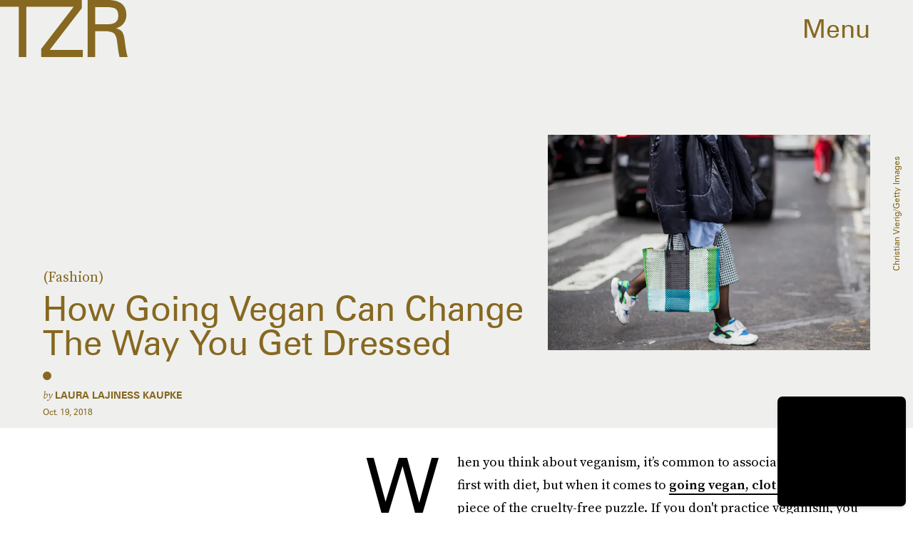

--- FILE ---
content_type: text/html; charset=utf-8
request_url: https://www.thezoereport.com/p/how-to-go-vegan-with-your-clothes-according-to-4-fashion-people-12607888
body_size: 40726
content:
<!doctype html><html lang="en"><head><meta charset="utf-8"/><meta name="viewport" content="width=device-width,initial-scale=1"/><title>How To Go Vegan With Your Clothes, According To 4 Fashion People</title><link rel="preconnect" href="https://cdn2.bustle.com" crossorigin/><link rel="preconnect" href="https://cdn2c.bustle.com" crossorigin/><link rel="preconnect" href="https://imgix.bustle.com"/><link rel="preconnect" href="https://securepubads.g.doubleclick.net"/><style data-href="https://cdn2.bustle.com/2026/zoe/main-74e96e87ef.css">.V8B{position:relative}.CAk{width:100%;height:100%;border:none;background:none;position:absolute;top:0;right:0;pointer-events:none}.CAk:focus{outline:none}.zwx{position:fixed;inset:0 0 100%;opacity:0;transition:opacity .25s,bottom 0s ease .25s;pointer-events:none}.ecP:checked~.zwx{transition:opacity .25s,bottom 0s;opacity:.7;bottom:0;pointer-events:all}.s4D{align-items:center;color:var(--slot1);display:flex;height:110px;justify-content:center;margin:0 auto;position:relative;text-align:center;z-index:10000}body>.s4D{background:#000;color:var(--slot2);inset:0;height:100%;margin:auto;position:fixed}.rfU{padding:2rem 0;position:relative;width:100%}.rfU:before{content:""}.MNR{align-items:center;display:flex;font-family:var(--fontFamilySansSerif);font-size:1.5rem;justify-content:center}.MNR:before{animation:vWL 1.5s linear infinite;background:var(--slot4);border-radius:50%;content:"";display:inline-block;height:var(--metaDotSize);margin:0 .8rem 0 0;width:var(--metaDotSize)}@keyframes vWL{0%{opacity:1}50%{opacity:0}to{opacity:1}}.qUu{height:var(--headerHeight);left:0;pointer-events:none;position:absolute;right:0;top:0;z-index:var(--zIndexNav)}.qUu:after{background:var(--slot3);content:"";inset:0;position:absolute;z-index:-1}.pGs{position:fixed}.qUu:after,.m4L .O3D{opacity:0;transform:translateZ(0);transition:opacity .25s ease}.zUh{height:100%;position:relative;margin:0 auto;width:100%;max-width:var(--maxContainerWidth)}.Ryt{align-items:center;display:flex;justify-content:space-between;height:100%}.zYo{flex:1}.O3D{display:block;height:var(--headerHeight);width:134px;pointer-events:auto;z-index:var(--zIndexContent)}.Pok{fill:var(--metaColor);height:100%;width:100%;pointer-events:none}.xxh{transition:fill .25s ease}.gQC{position:relative;cursor:pointer;font-family:var(--fontFamilySansSerif);font-size:1.25rem;height:var(--headerHeight);padding:1rem;padding-right:var(--pageGutter);z-index:1;display:flex;align-items:center;pointer-events:auto;transition:color .25s ease;color:var(--metaColor)}.RdF{cursor:pointer;height:var(--headerHeight);padding:15px;display:flex;align-items:center;margin-right:-1rem;position:relative}.IgQ{pointer-events:auto}.IgQ:after{opacity:.95}.IgQ .O3D{opacity:1}.IgQ .Pok{fill:var(--slot1)}.IgQ .gQC{color:var(--slot1)}@media(min-width:768px){.gQC{font-size:2.25rem}.O3D{width:179px}}.VH1{display:flex}.y9v{flex-shrink:0}.icx{display:block;width:100%;height:100%;-webkit-mask:center / auto 20px no-repeat;mask:center / auto 20px no-repeat;background:currentColor}.kz3{-webkit-mask-image:url(https://cdn2.bustle.com/2026/zoe/copyLink-51bed30e9b.svg);mask-image:url(https://cdn2.bustle.com/2026/zoe/copyLink-51bed30e9b.svg)}.Q6Y{-webkit-mask-image:url(https://cdn2.bustle.com/2026/zoe/facebook-89d60ac2c5.svg);mask-image:url(https://cdn2.bustle.com/2026/zoe/facebook-89d60ac2c5.svg);-webkit-mask-size:auto 23px;mask-size:auto 23px}.g9F{-webkit-mask-image:url(https://cdn2.bustle.com/2026/zoe/instagram-2d17a57549.svg);mask-image:url(https://cdn2.bustle.com/2026/zoe/instagram-2d17a57549.svg)}.ORU{-webkit-mask-image:url(https://cdn2.bustle.com/2026/zoe/mailto-2d8df46b91.svg);mask-image:url(https://cdn2.bustle.com/2026/zoe/mailto-2d8df46b91.svg);-webkit-mask-size:auto 16px;mask-size:auto 16px}.e4D{-webkit-mask-image:url(https://cdn2.bustle.com/2026/zoe/pinterest-0a16323764.svg);mask-image:url(https://cdn2.bustle.com/2026/zoe/pinterest-0a16323764.svg)}.E-s{-webkit-mask-image:url(https://cdn2.bustle.com/2026/zoe/snapchat-b047dd44ba.svg);mask-image:url(https://cdn2.bustle.com/2026/zoe/snapchat-b047dd44ba.svg)}.xr8{-webkit-mask-image:url(https://cdn2.bustle.com/2026/zoe/globe-18d84c6cec.svg);mask-image:url(https://cdn2.bustle.com/2026/zoe/globe-18d84c6cec.svg)}.coW{-webkit-mask-image:url(https://cdn2.bustle.com/2026/zoe/youtube-79c586d928.svg);mask-image:url(https://cdn2.bustle.com/2026/zoe/youtube-79c586d928.svg)}.b18{-webkit-mask-image:url(https://cdn2.bustle.com/2026/zoe/x-ca75d0a04e.svg);mask-image:url(https://cdn2.bustle.com/2026/zoe/x-ca75d0a04e.svg)}.Ag6{border-bottom:1px solid var(--colorRed);color:var(--slot1);width:calc(100% - (var(--pageGutter) * 2));max-width:calc(var(--maxContainerWidth) - (var(--pageGutter) * 2));margin:0 auto 40px;position:relative}.Ag6:before{bottom:.5rem;content:"";display:block;height:30px;margin:auto 0;background:var(--colorRed);-webkit-mask-image:url(https://cdn2.bustle.com/2026/zoe/search-2c3b7d47b7.svg);mask-image:url(https://cdn2.bustle.com/2026/zoe/search-2c3b7d47b7.svg);-webkit-mask-position:center;mask-position:center;-webkit-mask-repeat:no-repeat;mask-repeat:no-repeat;-webkit-mask-size:20px;mask-size:20px;pointer-events:none;position:absolute;right:0;width:30px}.KY9{color:var(--slot1);font-family:var(--fontFamilySerif);font-size:.9375rem;margin:auto;font-style:italic}.lix{background:transparent;border:none;color:currentColor;display:block;font-family:var(--fontFamilySansSerif);font-size:1.5rem;text-transform:capitalize;margin:auto;padding:0 40px .5rem 0;width:100%;appearance:none}.lix::placeholder{color:var(--slot1);opacity:.5}.Ui6{width:100%;max-width:var(--maxContainerWidth);padding:0 var(--pageGutter);height:var(--headerHeight);margin:0 auto;border:none}.Ui6:before{background:var(--slot1);left:var(--pageGutter);bottom:0;height:100%}.Ui6 .lix{font-size:.875rem;line-height:1.2;height:100%;width:100%;padding:0 0 0 2.5rem;color:var(--slot1)}.Ui6 .lix::placeholder{color:var(--slot1);opacity:1}.lix::-ms-clear,.lix::-ms-reveal{display:none;width:0;height:0}.lix::-webkit-search-decoration,.lix::-webkit-search-cancel-button,.lix::-webkit-search-results-button,.lix::-webkit-search-results-decoration{display:none}.lix:focus{outline:none}@media(min-width:768px){.Ag6{margin-bottom:60px}.Ag6:before{-webkit-mask-size:24px;mask-size:24px}.KY9{font-size:1rem}.lix{font-size:2.25rem;padding-top:.75rem}.Ui6 .lix{font-size:1.25rem;line-height:1.3}}@media(min-width:1025px){.Ag6{margin-bottom:80px}.lix{font-size:3rem;padding-top:1.25rem}.KY9{font-size:1.25rem}.Ui6:after{content:"";position:absolute;left:var(--pageGutter);right:var(--pageGutter);bottom:0;height:1px;background:#0003}}.Jqo{position:relative;z-index:var(--zIndexNav)}.zaM,.hwI{background:#f2f0f2}.zaM{overflow:auto;-webkit-overflow-scrolling:touch;position:fixed;inset:-100% 0 100%;transform:translateZ(0);opacity:0;transition:transform .25s,opacity 0s ease .25s;color:var(--slot1)}.K8W{display:grid;grid-template-rows:minmax(0,auto) minmax(0,auto) 1fr;min-height:100%;position:relative;width:100%;max-width:var(--maxContainerWidth);margin:0 auto}.hwI{display:flex;flex-direction:column-reverse;position:sticky;top:0;left:0;z-index:1}.n7w{display:none}.wJ6:checked~.zaM{transform:translate3d(0,100%,0);opacity:1;transition:transform .25s,opacity 0s}.hbV,.gpr{position:absolute;top:0;opacity:0;pointer-events:none;transform:translateZ(0)}.hbV{left:0;width:100%}.gpr{cursor:pointer;color:var(--slot1);height:var(--headerHeight);width:40px;line-height:var(--headerHeight);right:var(--pageGutter);text-align:center}.gpr:after,.gpr:before{background:var(--slot1);content:"";height:40%;inset:0;margin:auto;position:absolute;width:2px}.gpr:before{transform:rotate(45deg)}.gpr:after{transform:rotate(-45deg)}.wYL:checked~.zaM .hbV,.wYL:checked~.zaM .gpr{transition:opacity .5s;pointer-events:all;opacity:1}.wYL:checked~.zaM .nyh,.wYL:checked~.zaM .BRg{opacity:0;pointer-events:none}.sIQ{width:272px;height:121px;position:relative}.idu{background:var(--slot4);-webkit-mask-image:url(https://cdn2.bustle.com/2026/zoe/logo-ef05fb5cca.svg);mask-image:url(https://cdn2.bustle.com/2026/zoe/logo-ef05fb5cca.svg);-webkit-mask-position:center;mask-position:center;-webkit-mask-repeat:no-repeat;mask-repeat:no-repeat;-webkit-mask-size:100%;mask-size:100%;margin:auto;position:absolute;inset:0}.U_z{position:relative}.U_z:after{display:block;content:"";width:185px;height:25px;background-image:url(https://cdn2.bustle.com/2026/zoe/sitename-9f5f511c7e.svg);background-repeat:no-repeat;background-size:contain;background-position:top right;margin:.625rem var(--pageGutter) 0 auto}.KjX{display:flex;width:100%;justify-content:space-between}.wVE{position:relative;cursor:pointer;height:var(--headerHeight);padding:1rem var(--pageGutter);z-index:1;display:flex;align-items:center}.wVE span{font-family:var(--fontFamilySansSerif);font-size:1.25rem;line-height:1.3;text-align:right;color:var(--slot4)}.eAo,.DmT{padding:0 var(--pageGutter)}.eAo{margin:1rem 0 2rem;position:relative}.fdE{font-family:var(--fontFamilySansSerif);font-size:1.5rem;line-height:1.3;text-transform:uppercase;position:relative}.fdE,.fdE a{color:var(--slot1)}.fdE:focus,.hkL:focus{outline:none}.Amc{display:flex;justify-content:space-between;align-items:center;border-bottom:1px solid rgba(0,0,0,.2);padding:1rem 2.25rem 1rem 0;cursor:pointer}.jEZ{position:relative}.jEZ a{pointer-events:none}.nfm{display:none;width:100%;height:100%;position:absolute;top:0;left:0;z-index:1;cursor:pointer}.hkL{height:2.25rem;width:2.25rem;position:absolute;background:transparent;top:1rem;right:0;margin:0;appearance:none;-webkit-appearance:none;border:none;cursor:pointer}.hkL:after{content:"+";position:absolute;top:50%;right:0;transform:translate3d(0,-50%,0);color:var(--slot4);font-size:1.5rem}.hkL:checked:after{content:"-"}.qSW{display:flex;flex-direction:column;font-family:var(--fontFamilySansSerif);font-weight:var(--fontWeightBold);font-size:.75rem;line-height:1.3;height:auto;max-height:0;opacity:0}.qSW a{color:var(--slot4);padding:.5rem 0;position:relative}.qSW a:before{display:inline-block;content:"";width:var(--metaDotSize);height:var(--metaDotSize);margin-right:var(--metaDotSize);border-radius:50%;background:currentColor}.Oxy a{display:block;font-family:var(--fontFamilySansSerif);font-size:.9375rem;line-height:1;color:var(--slot4);margin-bottom:1.25rem}.iX3{display:flex;flex-direction:column;flex-wrap:wrap;height:7.5rem;width:75%;margin:2rem 0 var(--pageGutter)}.f0q{color:var(--slot1);display:inline-block;width:50%;font-family:var(--fontFamilySansSerif);font-size:.625rem;line-height:1;padding-bottom:1.25rem;text-transform:uppercase}.Q-u{margin:var(--pageGutter) 0}.Q-u a{height:40px;width:40px;margin-right:1.25rem;border:1px solid var(--slot4);border-radius:50%}.wJ6:checked~.zaM i{display:block}.Q-u i{display:none;background:var(--slot4)}.wJ6:checked~.zaM .fNG{background-image:url(https://cdn2.bustle.com/2026/zoe/bdg_logo-6dba629bc7.svg)}.fNG{background-position:center;background-repeat:no-repeat;background-size:contain;margin:1rem 0;height:32px;width:72px}.urt{font-family:var(--fontFamilySansSerif);font-size:.5rem;line-height:1;margin:1rem 0 var(--pageGutter)}.jhc{display:inline-block;padding:0 0 1.25rem;text-align:left;background:none;cursor:pointer}@media(min-width:768px){.hwI{flex-direction:row;justify-content:space-between}.KjX{width:unset}.BRg{padding-left:1.25rem}.nyh{padding-right:1.25rem}.sIQ{width:438px;height:195px;margin-top:var(--headerHeight)}.U_z:after{width:297px;height:40px;margin:1rem 0 0 auto}.fdE,.wVE span,.hkL:after{font-size:2.25rem}.eAo{margin:2rem 0}.qSW{font-size:1.125rem}.Oxy{margin-top:1.5rem}.Oxy a{font-size:1.25rem}.iX3{height:8rem;width:50%}.f0q{font-size:.75rem}.urt{font-size:.625rem}}@media(max-width:1024px){.hkL:checked~.qSW{max-height:300px;opacity:1;padding:.75rem 0;transition:opacity .15s,max-height .25s ease-out,padding .15s}.hkL:checked+.jEZ .nfm{display:block}}@media(min-width:1025px){.U_z{position:absolute;top:140px;right:var(--pageGutter);width:calc(60% - 120px)}.sIQ{width:100%;height:unset;padding-top:45%;margin-top:unset}.U_z:after{width:68%;height:unset;padding-top:9.316%;margin-top:1.25rem}.KjX{display:flex;width:100%;justify-content:space-between}.nyh{padding-left:var(--pageGutter)}.eAo{width:20%;max-width:calc(var(--maxContainerWidth) * .2);padding-right:unset;margin:3rem 0}.fdE{display:flex;position:static;font-size:1.125rem}.qSW{max-height:unset;pointer-events:none}.fdE:hover .qSW{opacity:1;pointer-events:all;transition:opacity .25s}.fdE a:hover{text-decoration:underline}.hkL,.Pdb{display:none}.Amc{border:none;padding:.75rem 1.5rem .75rem 0;white-space:nowrap}.jEZ a{pointer-events:all}.qSW{position:absolute;top:0;left:100%;width:auto;white-space:nowrap;padding:.5rem 0;font-size:.875rem;opacity:0;height:100%}.DmT{display:grid;grid-template-rows:auto 1fr;grid-template-columns:repeat(2,auto) minmax(150px,1fr)}.Oxy{grid-row:1;grid-column:1}.Q-u,.iX3,.EN6{grid-row:2;align-self:end}.Q-u{grid-column:1}.EN6{grid-column:3}.iX3{grid-column:2;flex-direction:row;align-items:flex-end;height:unset;width:unset}.f0q{width:auto;padding:1rem 1.5rem 0 0;white-space:nowrap}.Q-u a:last-child,.f0q:last-child{margin-right:var(--pageGutter)}.Oxy a{font-size:1rem}.Oxy a:last-child{margin-bottom:unset}.urt,.iX3,.Q-u{margin-bottom:2rem}}@media(min-width:1440px){.U_z:after{margin-top:2rem}.fdE{font-size:1.5rem}.f0q{margin-right:3rem}.Oxy a{font-size:1.25rem}}.Ex8{background-color:var(--slot1);color:var(--slot3);cursor:pointer;display:inline-block;font-family:var(--fontFamilySansSerif);font-size:.8rem;font-weight:var(--fontWeightBold);letter-spacing:.1rem;line-height:var(--lineHeightStandard);padding:10px 30px;text-align:center;text-transform:uppercase;transition:background-color var(--transitionHover);vertical-align:middle;border:none}.Ex8:not([disabled]){cursor:pointer}.Ex8:focus{outline:none}.ruo,.Ez6{position:absolute;width:100%;left:0;right:0;text-align:center}.ruo{top:50%;transform:translateY(-50%)}.Ez6{bottom:1rem}.Hsp,.DIw,.l0q:before,.l0q:after{inset:0}.Hsp{align-items:center;display:flex;justify-content:center;position:fixed;z-index:1100}.DIw{background:#0003;position:absolute}.IxI{background:#fff;box-shadow:0 4px 6px -1px #00000014,0 2px 4px -2px #00000014;border-radius:6px;display:grid;margin-bottom:10vh;max-width:600px;padding:1rem;position:relative;width:calc(100% - 2rem)}.l0q{border:none;background:none;cursor:pointer;height:2.5rem;position:absolute;top:.5rem;right:.5rem;width:2.5rem}.l0q:before,.l0q:after{background:#000;content:"";height:75%;margin:auto;position:absolute;width:2px}.l0q:before{transform:rotate(45deg)}.l0q:after{transform:rotate(-45deg)}.l0q:focus{outline:none}.LHe,.eHv,.KXR{grid-column:1;transition:opacity .2s}.LHe{grid-row:1}.eHv{grid-row:2}.DYh .LHe,.DYh .eHv,.KXR{opacity:0;pointer-events:none}.KXR{grid-row:1 / 3;align-self:center}.DYh .KXR{opacity:1;pointer-events:all}.T-R{background-color:var(--slot2);color:var(--slot1)}.ukc{width:calc(100% - 2rem)}.NYu{color:var(--slot4);font-family:var(--fontFamilySansSerif);font-size:1.5rem;font-weight:var(--fontWeightRegular);line-height:1.1;margin-bottom:1rem}.Hpu{font-size:1rem;line-height:1.3}.iUF{display:grid;grid-template-columns:1fr auto;margin-top:2rem}.iUF>*{grid-column:1 / -1}.iUF>.Frd{grid-row:1;grid-column:1}.iUF>.nSK{grid-row:1;grid-column:2}.Frd{background:var(--slot3);border:1px solid var(--slot4);font-size:1rem;padding:1rem;width:100%}.Frd::placeholder{color:var(--slot1)}button.nSK{align-items:center;background:var(--slot4);color:var(--slot2);cursor:pointer;display:flex;font-family:var(--fontFamilySerif);font-size:1rem;letter-spacing:0;line-height:1.2;padding:1rem;text-transform:capitalize;z-index:var(--zIndexContent)}button.nSK:after{background:var(--slot2);content:"";-webkit-mask-image:url(https://cdn2.bustle.com/2026/zoe/arrow-7d623d32b7.svg);mask-image:url(https://cdn2.bustle.com/2026/zoe/arrow-7d623d32b7.svg);-webkit-mask-size:100% 100%;mask-size:100% 100%;display:inline-block;height:19px;width:20px;margin-left:.625rem;flex:none;vertical-align:middle}.e2g{color:var(--slot1);font-family:var(--fontFamilySansSerif);font-size:.625rem;line-height:1.1;margin-top:1rem;opacity:.65}.e2g a{color:inherit;font-weight:var(--fontWeightBold)}@media(min-width:768px){.T-R{padding:2rem}.NYu{font-size:2.5rem}.Hpu{font-size:1.25rem}}@font-face{font-family:SourceSerif;font-display:swap;src:url(https://cdn2c.bustle.com/2026/zoe/SourceSerifPro-Regular-96aa4bfe61.woff2) format("woff2")}@font-face{font-family:SourceSerif;font-weight:700;font-display:swap;src:url(https://cdn2c.bustle.com/2026/zoe/SourceSerifPro-Semibold-46dadb1429.woff2) format("woff2")}@font-face{font-family:SourceSerif;font-style:italic;font-display:swap;src:url(https://cdn2c.bustle.com/2026/zoe/SourceSerifPro-It-d7edd36c7e.woff2) format("woff2")}@font-face{font-family:SourceSerif;font-weight:700;font-style:italic;font-display:swap;src:url(https://cdn2c.bustle.com/2026/zoe/SourceSerifPro-SemiboldIt-3bb03ffa10.woff2) format("woff2")}@font-face{font-family:Zurich;font-display:swap;src:url(https://cdn2c.bustle.com/2026/zoe/ZurichBT-Regular-7e8785c6f2.woff2) format("woff2")}@font-face{font-family:Zurich;font-weight:700;font-display:swap;src:url(https://cdn2c.bustle.com/2026/zoe/ZurichBT-Bold-7e888057da.woff2) format("woff2")}@font-face{font-family:Zurich;font-style:italic;font-display:swap;src:url(https://cdn2c.bustle.com/2026/zoe/ZurichBT-Italic-1f203f3783.woff2) format("woff2")}@font-face{font-family:Zurich;font-weight:700;font-style:italic;font-display:swap;src:url(https://cdn2c.bustle.com/2026/zoe/ZurichBT-BoldItalic-1df4657dd3.woff2) format("woff2")}::selection{background:var(--slot4);color:var(--slot3)}*,*:before,*:after{box-sizing:inherit}html{box-sizing:border-box;font-size:var(--fontSizeRoot);line-height:var(--lineHeightStandard);-webkit-text-size-adjust:100%;text-size-adjust:100%;-webkit-tap-highlight-color:rgba(0,0,0,0)}body{background:var(--slot2);color:var(--slot1);font-family:var(--fontFamilySerif);margin:0;overflow-y:scroll;-webkit-font-smoothing:antialiased;-moz-osx-font-smoothing:grayscale}a{color:var(--slot1);background:transparent;cursor:pointer;text-decoration:none;word-wrap:break-word}h1,h2,h3,h4{font-family:var(--fontFamilySerif);margin:2rem 0 1rem;text-rendering:optimizeLegibility;line-height:1.2}p,blockquote{margin:32px 0}button{border:none}cite{font-style:normal}img{max-width:100%;border:0;backface-visibility:hidden;transform:translateZ(0)}iframe{border:0}::placeholder{color:#ccc}.UdU{display:flex}.UdU>div:before,.hzA.UdU:before{display:block;width:100%;height:var(--minAdSpacing);position:absolute;top:0;color:var(--slot1);content:"ADVERTISEMENT";font-family:var(--fontFamilySansSerif);font-size:.65rem;line-height:var(--minAdSpacing);opacity:.6;word-break:normal;text-align:center}.UdU>div{margin:auto;padding:var(--minAdSpacing) 0}.hzA.UdU{background-color:var(--adBackgroundColor);padding:var(--minAdSpacing) 0}.hzA.UdU>div{padding:0}.hzA.UdU>div:before{content:none}.vmZ{min-width:1px;min-height:1px}.EdX{display:block;width:100%;height:100%;transition:opacity .3s}.ap2{position:relative;width:100%}.ap2 .EdX{position:absolute;top:0;left:0;width:100%}.dSy{object-fit:cover;position:absolute;top:0;left:0}.vB9{background:#e1e1e140}.vB9 .EdX{opacity:0}.EdX video::-webkit-media-controls-enclosure{display:none}.zzk{min-width:1px;min-height:1px;overflow-x:hidden;position:relative;text-align:center;z-index:0}.APH{overflow-y:hidden}.pCo,.pCo>div,.pCo>div>div{width:100%;margin:auto;max-width:100vw;text-align:center;overflow:visible;z-index:300}.pCo{min-height:var(--minAdHeight)}.pCo>div{position:sticky;top:var(--headerHeightStickyScrollableAd)}@media screen and (max-width:1024px){.k_e{grid-row-end:auto!important}}.stickyScrollableRailAd>div{position:sticky;top:var(--headerHeightStickyScrollableAd);margin-top:0!important;padding-bottom:var(--minAdSpacing)}.Ldt{min-height:var(--minAdHeightStickyScrollable)}.Ldt>div{margin-top:0!important}.GQx [id^=google_ads_iframe]{height:0}.JUn,.LWq,.HuM{height:1px}.HuM>div{overflow:hidden}#oopAdWrapperParent:not(:empty){background-color:var(--adBackgroundColor);min-height:var(--minAdHeightVideo);margin-bottom:var(--minAdSpacing)!important;z-index:var(--zIndexOverlay)}#oopAdWrapper:not(:empty),#oopAdWrapper:empty+div{background-color:var(--adBackgroundColor);z-index:var(--zIndexOverlay)}#oopAdWrapper>div>div{margin:0 auto}.buT,.TX9{background:none;border:none;margin:0;width:32px;height:32px;position:absolute;bottom:3px;cursor:pointer;background-repeat:no-repeat;background-position:center}.buT{left:40px;background-image:url(https://cdn2.bustle.com/2026/zoe/pause-bd49d74afd.svg)}.Am5{background-image:url(https://cdn2.bustle.com/2026/zoe/play-3e2dff83eb.svg)}.TX9{left:6px;background-image:url(https://cdn2.bustle.com/2026/zoe/unmute-9a8cd4cbb8.svg)}.D5o{background-image:url(https://cdn2.bustle.com/2026/zoe/mute-ea100a50bf.svg)}.ne7{display:flex;min-height:100vh}.ne7 .OJR{inset:0;opacity:.6;position:absolute}.OJR img{object-fit:cover}.A6T{display:flex;flex-direction:column;min-height:90vh;margin:auto;max-width:var(--maxContainerWidth);padding:0 var(--pageGutter);position:absolute}.eta{align-items:center;display:flex;flex:1;font-family:var(--fontFamilySansSerif);font-size:48vw;justify-content:center;line-height:.8}.egB{font-size:.9rem;font-family:var(--fontFamilySansSerif);margin-right:25%}.jtK{font-size:1.25rem;margin-top:1rem;text-align:right}@media(min-width:768px){.egB{font-size:1.15rem;margin-right:40%}.jtK{font-size:1.8rem}}@media(min-width:1025px){.A6T{align-items:flex-end;flex-direction:row;flex-wrap:wrap}.eta{flex:0 0 100%}.egB{flex:1}}@media(min-width:1440px){.eta{font-size:44rem}}.pxF{position:relative;min-width:1px;min-height:1px}.N4z{display:block;transition:opacity .2s linear;width:100%;height:100%}.j-j{background:var(--imageBackgroundColor, rgba(225, 225, 225, .25))}.j-j .N4z{opacity:0}.N4z::-webkit-media-controls-enclosure{display:none}.mvL .N4z{position:absolute;top:0;left:0}.he5{position:relative;width:1px;height:1px;margin-top:-1px;min-height:1px}.hwi{top:50vh}.h4R{top:-50vh}.h5Q{background:var(--slot4);height:1px;margin:0 auto;opacity:var(--dividerOpacity);width:100%}:root{--primaryColor: var(--slot4);--textColor: var(--slot1);--metaColor: var(--slot1);--navColor: var(--slot1);--imageBackgroundColor: rgba(225, 225, 225, .25);--adBackgroundColor: rgba(225, 225, 225, .25);--colorBlush: #f2f0f2;--colorRed: #b72e24;--headerHeight: 60px;--pageGutter: 1.25rem;--verticalCardSpacing: 3rem;--maxContainerWidth: 1440px;--maxBodyWidth: 768px;--maxFeatureBodyWidth: 1044px;--viewportHeight: 100vh;--controlSpacing: 2.25rem;--minAdSpacing: 2rem;--minAdHeight: calc(var(--minAdSpacing) * 2 + 250px);--minAdHeightStickyScrollable: calc(var(--minAdSpacing) * 2 + 400px);--minAdHeightVideo: 188px;--minAdHeightMobileSlideshow: calc(var(--minAdSpacing) * 2 + 50);--minAdHeightDesktopSlideshow: calc(var(--minAdSpacing) * 2 + 250);--headerHeightStickyScrollableAd: var(--headerHeight);--mobiledocSpacing: 1.5rem;--dividerOpacity: .2;--metaDotSize: .5rem;--bigLogoWidth: 134px;--cardMinHeight: 520px;--cardMaxHeight: 800px;--cardMaxHeightFeature: 1200px;--cardHeight: clamp(var(--cardMinHeight), 75vh, var(--cardMaxHeight));--featureCardHeight: clamp(var(--cardMinHeight), 100vh, var(--cardMaxHeightFeature));--fontFamilySerif: SourceSerif, Georgia, serif;--fontFamilySansSerif: Zurich, arial, sans-serif;--fontSizeRoot: 16px;--lineHeightStandard: 1.3;--fontWeightRegular: 400;--fontWeightBold: 700;--transitionHover: .2s;--easeOutQuart: cubic-bezier(.25, .46, .45, .94);--zIndexNeg: -1;--zIndexBackground: 0;--zIndexContent: 100;--zIndexOverContent: 200;--zIndexFloatAd: 300;--zIndexPopUp: 400;--zIndexFloating: 500;--zIndexNav: 600;--zIndexOverlay: 700}@media(min-width:768px){:root{--controlSpacing: 3.5rem;--minAdSpacing: 2.5rem;--pageGutter: 2.5rem;--headerHeight: 80px;--metaDotSize: .75rem;--bigLogoWidth: 179px;--cardMinHeight: 560px}}@media(min-width:1025px){:root{--pageGutter: 3.75rem;--bigLogoWidth: 314px;--cardMinHeight: 600px;--cardMaxHeightFeature: 1000px}}@media(min-width:1440px){:root{--bigLogoWidth: 425px}}
</style><style data-href="https://cdn2.bustle.com/2026/zoe/commons-1-d6b32ebbb3.css">.sWr{height:100%;width:100%;position:relative}.KwQ{max-height:none}.jWY{height:100vh}.asF{height:100%;max-height:none}.btA,.gDs{background:var(--cardBackground, var(--slot10))}.iGR{height:auto;min-height:0}.L7S{opacity:0}.TGq{opacity:0;will-change:transform;animation:aBP .2s var(--easeOutQuart) .1s forwards}@keyframes aBP{0%{opacity:0}to{opacity:1}}@media(min-width:768px){.iGR{min-height:0}}.cCV{padding:0}.Rfb{min-width:1px;min-height:1px;position:relative}.kOK{display:block;width:100%;height:100%;transition:opacity .4s;object-fit:cover}.sMW{position:relative;width:100%}.U-k{position:absolute;top:0;left:0;width:100%}.NUO{background:var(--imageBackgroundColor, rgba(225, 225, 225, .25))}.M_P{cursor:pointer;width:48px;height:48px;pointer-events:all}.M_P:after{display:block;content:" ";margin:auto}.KAj{filter:brightness(.85)}.JHj{align-self:end;justify-self:end}.LJm{display:flex;width:54px;height:54px;border:2px solid;border-radius:50%}.LJm:after{width:24px;height:24px;-webkit-mask-image:url(https://cdn2.bustle.com/2026/zoe/audio-58f66c2fdf.svg);mask-image:url(https://cdn2.bustle.com/2026/zoe/audio-58f66c2fdf.svg);background:currentColor}.nKF:after{-webkit-mask-image:url(https://cdn2.bustle.com/2026/zoe/muted-931464476f.svg);mask-image:url(https://cdn2.bustle.com/2026/zoe/muted-931464476f.svg)}.YOh:before{content:"";position:absolute;display:block;top:0;right:0;width:100%;height:100%;background:linear-gradient(0deg,var(--gradientHalfOpacity),var(--gradientTransparent) 70%);z-index:1;pointer-events:none}.YOh.IXs:before{background:var(--slot1);opacity:.35}.x2j:after{content:"";display:block;height:36px;width:36px;opacity:.7;position:absolute;top:50%;left:50%;transform:translate(-50%,-50%);transform-origin:0 0;border:2px solid var(--slot4);border-bottom-color:transparent;border-radius:50%;animation:PZv 1.5s linear infinite}@keyframes PZv{0%{transform:rotate(0) translate(-50%,-50%)}to{transform:rotate(360deg) translate(-50%,-50%)}}.saA{font-family:var(--fontFamilySerif);font-size:.75rem;line-height:1.4;margin:0}.saA a,.saA span{color:inherit;text-transform:uppercase;font-family:var(--fontFamilySansSerif);font-style:normal;font-weight:var(--fontWeightBold)}@media(min-width:1025px){.saA{font-size:.875rem}}.JOT{min-height:1rem;font-family:var(--fontFamilySansSerif);font-size:.65rem;line-height:1.2;color:var(--slot1);overflow:hidden}.JOT a{color:inherit}.KS5{align-items:center;display:flex;margin:auto}.Izs,.cWT,.c3b{margin:0 .25rem 0 0;white-space:nowrap}.KS5 .PWd{margin:auto 0}.Fsv .KS5{align-items:center}.Fsv .Izs,.Fsv .cWT,.Fsv .c3b{margin:0 .25rem 0 0}@media(min-width:1025px){.eFu .KS5{flex-direction:column;align-items:flex-start}.eFu .Izs,.eFu .cWT,.eFu .c3b{margin:0 auto .5rem 0}}.yj3{font-family:var(--fontFamilySansSerif);font-size:.75rem;line-height:1;letter-spacing:-.02em;margin-top:.25rem}.yj3 div{display:inline}.yj3 div+div:before{content:" \2022  "}@media(min-width:768px){.yj3{margin-top:.5rem}}.sv7 .DHw{font-weight:700;text-transform:uppercase}.sv7 .DHw div:before{content:none}@media(min-width:768px){.DHw div{display:block}.DHw div+div{margin-top:.25rem}.DHw div+div:before{content:none}}.GqV{background-color:var(--slot10);color:var(--slot11);height:100%;width:100%}.gsz{display:grid;height:var(--cardHeight);margin:0 auto;position:relative;width:100%}.I0j{height:var(--featureCardHeight)}.dPJ{height:var(--viewportHeight)}.gsz p,.gsz .aVX{margin:0}.rkd{z-index:2}.QwJ{font-family:var(--fontFamilySerif);font-size:.9375rem;line-height:1.3}.aVX{font-family:var(--fontFamilySansSerif);font-weight:var(--fontWeightRegular);line-height:1.1;margin:0;position:relative;padding-bottom:1rem}.r87{font-family:var(--fontFamilySerif);font-size:.875rem;line-height:1.3}.oL7{height:100%;width:100%}.fpC{object-fit:contain}.Vms{font-family:var(--fontFamilySansSerif);font-size:.625rem;line-height:1.3;text-transform:capitalize}.Vms a,.r87 a{color:inherit;text-decoration:underline}.Psy{align-items:flex-start;display:flex;flex-direction:column-reverse;margin-bottom:.5rem;row-gap:.5rem}.Mt9{display:flex;color:inherit}.vMw{position:relative;margin-top:.8rem}.vMw:before{content:"";position:absolute;top:-.8rem;left:0;width:var(--metaDotSize);height:var(--metaDotSize);border-radius:50%;background:currentColor}@media(min-width:768px){.QwJ{font-size:1.25rem}.aVX{line-height:1}.r87{font-size:1.125rem}.Vms{font-size:.75rem}.vMw{margin-top:1.5rem}.vMw:before{top:-1.5rem}}.HEt{grid-template-rows:repeat(2,auto) 1fr repeat(3,auto);grid-template-columns:1fr 140px;max-width:var(--maxContainerWidth);padding:calc(var(--headerHeight) + 1.5rem) var(--pageGutter) 1rem}.XKR.HEt{padding-bottom:var(--controlSpacing)}.EVz{grid-row:1;grid-column:1 / -1}.qm8{grid-row:2;grid-column:1 / -1}.OVI{grid-row:4 / -1;grid-column:2}.Ta5{grid-row:5;grid-column:1;margin-bottom:1rem}.y2b{grid-row:6;grid-column:1;color:var(--slot11)}.uZ5{font-size:1.5rem}.ii4{font-size:1.65rem}.wYt{font-size:1.875rem}.izS{font-size:2rem}.whA{font-size:2.25rem}@media(min-width:768px){.HEt{grid-template-columns:repeat(3,1fr);padding-bottom:2rem}.qm8{grid-column:1 / -2;margin-right:1rem}.OVI{grid-column:3;grid-row:3 / -1;align-self:end}.uZ5{font-size:2rem}.ii4{font-size:2.5rem}.wYt{font-size:2.75rem}.izS{font-size:3rem}.whA{font-size:3.5rem}}@media(min-width:1025px){.HEt{grid-template-columns:repeat(5,1fr);grid-template-rows:auto 1fr repeat(2,auto)}.EVz{grid-row:3;grid-column:1 / -2}.y2b{grid-row:4;grid-column:1;align-self:end}.qm8{grid-row:4;grid-column:2 / -3;align-self:end;margin:0 1.5rem}.OVI{grid-row:3 / -1;grid-column:5;margin-left:3rem}.Ta5{grid-row:1;grid-column:4 / -1;text-align:right}.Cyb .pwg{padding-bottom:2rem}.DWQ{font-size:2.75rem}.iSu{font-size:2.95rem}.Rlf{font-size:3.125rem}.MHL{font-size:3.5rem}.dp2{font-size:4rem}}@media(min-width:1440px){.Ta5{width:60%;margin-right:0;margin-left:auto}.DWQ{font-size:3.5rem}.iSu{font-size:3.75rem}.Rlf{font-size:4rem}.MHL{font-size:4.25rem}.dp2{font-size:4.65rem}}.vgf{flex:0 1 140px;color:var(--slot11)}.t8s{font-family:var(--fontFamilySansSerif);font-size:.625rem;font-style:italic;padding-bottom:.1rem}.lAq{font-family:var(--fontFamilySansSerif);font-weight:var(--fontWeightBold);font-size:.75rem;line-height:1.2}.Rcu{display:block;color:var(--slot1);font-family:var(--fontFamilySerif);line-height:1.3;position:relative}.Hxs{color:var(--slot7)}.O8F{font-family:var(--fontFamilySansSerif);font-size:1.5rem;line-height:1.3;margin-top:.625rem}.yiq{font-size:1.125rem;color:var(--slot7);margin-bottom:1.25rem}.ooy{width:80%;margin-right:0;margin-left:auto;position:relative}.wxt{width:100%}.mdu{left:0;object-fit:contain;position:absolute;top:0}.RSA{font-size:.9375rem;margin:1rem 0}.RSA a{color:inherit;border-bottom:1px solid}.yMn{background:transparent;color:var(--slot7);outline:1px solid currentColor;cursor:pointer;display:flex;align-items:center;line-height:1.2;margin:1rem auto 1rem 1px;padding:.75rem 1rem;position:relative;z-index:var(--zIndexContent)}.yMn:before{display:block;content:"";position:absolute;width:100%;height:100%;inset:.5rem -.5rem -.5rem .5rem;background:var(--slot6);z-index:-1}.EaG .yMn:before{background:var(--slot2)}.jMM{background:currentColor;-webkit-mask-image:url(https://cdn2.bustle.com/2026/zoe/arrow-7d623d32b7.svg);mask-image:url(https://cdn2.bustle.com/2026/zoe/arrow-7d623d32b7.svg);-webkit-mask-size:100% 100%;mask-size:100% 100%;display:inline-block;height:19px;width:20px;margin-left:.625rem;flex:none;vertical-align:middle}.lXj{color:var(--slot1);font-family:var(--fontFamilySerif);font-size:1rem;text-transform:capitalize;line-height:1;text-align:left}.o75{color:var(--slot7);font-family:var(--fontFamilySansSerif);font-size:1.5rem;line-height:1;text-align:left;margin-bottom:2rem}._N2{color:var(--slot1);font-size:.95rem;opacity:.5;position:relative;text-decoration:line-through}.yS8{margin-bottom:1rem}.JEe{display:flex;justify-content:space-between;align-items:baseline;margin-top:1.25rem}.JEe .o75{display:flex;flex-direction:row-reverse;align-items:baseline}.JEe .o75,.JEe .yMn{margin:0}.JEe ._N2{margin-left:.4em}@media(min-width:768px){.Rcu{display:grid;grid-template-columns:5fr 4fr;grid-template-rows:auto 1fr;grid-column-gap:2.5rem}.ooy{grid-column:2;grid-row:1 / -1;width:100%}.Mup{grid-column:1;grid-row:1}.OiB{grid-column:1;grid-row:2}.O8F{font-size:2.2rem;margin-top:unset}.yiq{font-size:1.5rem;margin-bottom:.625rem}.RSA{font-size:1rem}.o75{text-align:right;margin-bottom:1.25rem}.yMn{margin-top:2.5rem;padding:.875rem 1.25rem}}@media(min-width:1025px){.Rcu{grid-template-columns:3fr 2fr}}@media(min-width:1440px){.O8F{font-size:2.8rem}.yiq{font-size:1.875rem}.o75{font-size:2.5rem}._N2{font-size:1.5rem}}.G5H,.gGs{font-family:var(--fontFamilySansSerif);margin:0 0 .5rem}.G5H{font-size:.75rem}.gGs{color:var(--slot11);font-size:1rem;line-height:1.1}.exV{display:flex;align-items:baseline;color:var(--slot11);grid-row:1;grid-column:1;align-self:end}.N8b{margin-left:.5rem;color:var(--slot11)}.B6J{position:relative;margin-top:1.3rem;color:var(--slot11)}.B6J:before{content:"";position:absolute;top:-.8rem;left:0;width:var(--metaDotSize);height:var(--metaDotSize);border-radius:50%;background:currentColor}@media(min-width:768px){.G5H{font-size:1rem}.gGs{font-size:1.25rem;margin-bottom:.25rem}.B6J{margin-top:2.25rem}.B6J:before{top:-1.5rem}}.Hof{position:absolute;top:0;left:0;width:100%;height:100%;z-index:0}.Qf5{--videoLinkUrlHeight: calc(100% - 75px) ;position:relative;margin:auto}.kPo,.QrZ{font-family:var(--fontFamilySansSerif);margin:0 0 .5rem}.kPo{font-size:.75rem}.QrZ{font-size:1rem;line-height:1.1}.rv9{font-family:var(--fontFamilySerif);font-size:.875rem;line-height:1.3}.rv9 a{color:inherit;text-decoration:underline}.DvA{position:relative;margin-top:.8rem}.DvA:before{content:"";position:absolute;top:-.8rem;left:0;width:var(--metaDotSize);height:var(--metaDotSize);border-radius:50%;background:currentColor}.RlV>div:first-child{padding-top:150%}.RlV img{object-fit:contain;inset:0;position:absolute}@media(min-width:768px){.rv9,.kPo{font-size:1rem}.QrZ{font-size:1.25rem;margin-bottom:.25rem}.DvA{text-align:right;margin-top:1.5rem}.DvA:before{top:-1.5rem;left:unset;right:0}}@media(min-width:1025px){.RlV>div:first-child{padding-top:100%}}.EvN{background:#ffffffe0;border:1px solid #e5e5e5;border-radius:6px;display:grid;grid-template-columns:1fr 1fr;gap:1rem;padding:1rem;width:100%;font-family:var(--fontFamilySansSerif);box-shadow:0 4px 6px -1px #00000014,0 2px 4px -2px #00000014;transition:box-shadow .2s}.BLp,.v9d{grid-column:1 / -1}.v9d{height:100%;display:flex;flex-direction:column;gap:1rem}.ZDA{font-size:1.5rem;font-weight:600;line-height:1.15;margin:0 0 .5rem}.ss_{font-size:.7rem;line-height:1.2;padding:.75rem 0 1rem}.O_Z{align-self:center;height:24px;max-width:100px;grid-column:1;margin-left:.25rem}.Txw{background:url(https://cdn2.bustle.com/2026/zoe/amazon-logo-06b41cef1d.svg) left / contain no-repeat}.uxd{background:url(https://cdn2.bustle.com/2026/zoe/target-logo-1c98143553.svg) left / contain no-repeat}.eJo{background:url(https://cdn2.bustle.com/2026/zoe/walmart-logo-1825258248.svg) left / contain no-repeat}.ny3{padding-top:100%;position:relative;overflow:hidden}.s-G{object-fit:contain;position:absolute;top:0}.ySL{padding:0;font-size:1.5rem;font-weight:600;line-height:1;margin-right:.5rem;white-space:nowrap;text-align:right}.Jg3{align-self:end;font-size:1rem;margin-right:unset}.mOS{font-size:1.2rem;opacity:.65;position:relative;text-decoration:line-through;margin-right:.75rem}.Lvw{border:none;background-color:transparent;border-top:1px solid #e5e5e5;cursor:pointer;font-family:sans-serif;margin-top:.5rem;padding:.75rem 0 0;width:100%}.hE6{background:#131921;border-radius:6px;color:#fff;display:flex;font-size:1.1rem;font-weight:600;gap:.5rem;justify-content:center;padding:1rem;text-transform:capitalize;transition:background .2s}.lsP{background:#ffb442;position:absolute;font-weight:600;font-size:.9rem;text-transform:uppercase;letter-spacing:.02rem;padding:.2rem 0 0;top:0;right:0;border-top-right-radius:6px;width:64px;text-align:center}.lsP:after{content:"";display:block;background-color:transparent;border-left:32px solid transparent;border-right:32px solid transparent;border-top:9px solid #ffb442;border-bottom:none;position:absolute;left:0;right:0;top:100%}.zdJ{display:grid;column-gap:1rem;grid-template-columns:1fr 1fr}.O_Z,.ySL{grid-row:1}.Lvw{grid-column:1 / -1}@media(min-width:768px){.EvN{padding:1.25rem;gap:1.25rem;grid-template-columns:2fr 1fr 1fr}.EvN:not(.hXd):hover{box-shadow:0 20px 25px -5px #0000001a,0 8px 10px -6px #0000001a}.EvN:not(.hXd):hover .hE6,.hXd .Lvw:hover .hE6{background:#273344}.EvN:not(.hXd):hover .hE6:after,.hXd .Lvw:hover .hE6:after{opacity:1;transform:translate3d(4px,0,0)}.BLp{grid-column:1}.v9d{grid-column:2 / -1;gap:1.75rem}.ZDA{font-size:1.75rem;margin:1.5rem 0 0}.hE6:after{content:"";width:20px;height:20px;margin-right:-18px;opacity:0;background:url(https://cdn2.bustle.com/2026/zoe/arrow-fc94c1aee2.svg);transition:transform .15s,opacity .3s}}
</style><style data-href="https://cdn2.bustle.com/2026/zoe/commons-2-205786c211.css">.SIZ{height:var(--cardHeight);position:relative}.lk7{height:var(--featureCardHeight)}.SIZ .yHO,.SIZ p,.SIZ h1,.SIZ h2{margin-top:0;margin-bottom:.5rem;line-height:1.3}.seY :last-child{margin-bottom:0}.seY a{color:inherit;text-decoration:underline}.yHO,.seY h2{font-family:var(--fontFamilySansSerif);font-weight:var(--fontWeightRegular);font-size:calc(var(--textSize) * 1.5)}.seY p{font-family:var(--fontFamilySerif);font-size:var(--textSize)}p.Stm{font-family:var(--fontFamilySerif);font-size:.9375rem;margin-bottom:.25rem}.mCH,.l-g{display:flex;align-items:baseline;color:var(--slot11)}.hZ6{margin-left:.5rem}.qeY{font-family:var(--fontFamilySansSerif);font-size:.625rem;text-transform:uppercase}.qeY a{color:inherit;text-decoration:underline}.eqj{background:none}.wjo{position:relative;margin-top:.8rem;color:var(--slot11)}.wjo:before{content:"";position:absolute;top:-.8rem;left:0;width:var(--metaDotSize);height:var(--metaDotSize);border-radius:50%;background:currentColor}.ZVw{--textSize: .75rem}.xtA{--textSize: .875rem}.Ac5{--textSize: .9375rem}.TMK{--textSize: 1.05rem}.Lku{--textSize: 1.25rem}@media(min-width:768px){.wjo{margin-top:1.5rem}.wjo:before{top:-1.5rem}p.Stm{font-size:1.25rem}.ZVw{--textSize: .9rem}.xtA{--textSize: 1rem}.Ac5{--textSize: 1.125rem}.TMK{--textSize: 1.25rem}.Lku{--textSize: 1.5rem}}@media(min-width:1025px){.JBk{--textSize: 1rem}.AF7{--textSize: 1.125rem}.mfU{--textSize: 1.25rem}.Zqy{--textSize: 1.5rem}.oVI{--textSize: 1.75rem}}.IsO{display:grid;grid-template-rows:minmax(25%,45%) 1rem auto 1fr auto;grid-template-columns:var(--pageGutter) 1fr 2fr var(--pageGutter);width:100%;background:var(--slot10);color:var(--slot8);padding-bottom:.5rem}.Q-X{padding-bottom:1.5rem}.wPt{height:var(--viewportHeight);padding-bottom:var(--controlSpacing)}.si5,.fmp{grid-column:3 / -2;margin-left:1rem}.si5{grid-row:3}.fmp{grid-row:4;align-self:start}.fmp:before,.fmp:after{content:"";display:block;width:100%;height:1px;background:currentColor;opacity:.2}.A-k,.fmp:before{margin-bottom:1rem}.fmp:after{margin-top:1rem}.o7z{grid-row:1;grid-column:1 / -1;overflow:hidden;position:relative}.LLv{height:100%;width:100%}.LLv .h_j{object-fit:cover}.ec8{position:absolute;bottom:0;right:.5rem;color:var(--slot2)}.kb4{grid-row:3 / 5;grid-column:2;align-self:start}.Kvc{grid-row:5;grid-column:2 / -2}@media(min-width:768px){.IsO{grid-template-rows:minmax(40%,50%) var(--pageGutter) auto 1fr auto;grid-template-columns:var(--pageGutter) 250px 1fr var(--pageGutter)}.kb4{margin-right:1.5rem}.A-k,.fmp:before{margin-bottom:1.5rem}.fmp:after{margin-top:1.5rem}}@media(min-width:1025px){.IsO{--sideMarginWidth: calc((100% - var(--maxContainerWidth)) / 2);grid-template-rows:minmax(100px,1fr) minmax(150px,auto) 1fr .5rem;grid-template-columns:var(--sideMarginWidth) var(--pageGutter) 1fr 2fr 3fr var(--pageGutter) var(--sideMarginWidth);padding-bottom:0}.Q-X{grid-template-rows:minmax(100px,1fr) minmax(150px,auto) 1fr 1.5rem}.wPt{grid-template-rows:minmax(100px,1fr) minmax(150px,auto) 1fr var(--controlSpacing)}.o7z{grid-row:1 / -1;grid-column:5 / -1}.si5{grid-row:2}.fmp{grid-row:3}.si5,.fmp{grid-column:4;margin-right:1.5rem}.kb4,.Kvc{grid-row:2 / 4;grid-column:3}.Kvc{align-self:end}.ec8{top:.5rem;text-align:center;writing-mode:vertical-rl;transform:rotate(180deg)}}.MVF{height:var(--cardHeight);display:grid;width:100%;grid-template-columns:3fr 1fr;grid-template-rows:auto 1fr repeat(3,auto);grid-column-gap:1rem;padding:var(--headerHeight) var(--pageGutter) 1rem;background:var(--slot10);color:var(--slot8)}.bX7{height:var(--featureCardHeight)}.xuJ.MVF{height:var(--viewportHeight);padding-bottom:var(--controlSpacing)}.OFd,.gwk,.EA_{color:var(--slot11)}.q75{grid-row:2;grid-column:1 / -1;overflow:hidden;position:relative}.poO{object-fit:contain}.bxT{grid-row:1;grid-column:1;margin-top:var(--pageGutter);margin-bottom:1rem}.UUp{display:block;opacity:.6}.b61{grid-row:3;grid-column:1;align-self:end}.JaB{display:flex;align-items:baseline}.gwk{margin-left:.5rem}.bdM{grid-row:3;grid-column:2;z-index:var(--zIndexOverContent)}.EA_{grid-row:4;grid-column:1;align-self:end}.aJi{grid-row:5;grid-column:1 / -1}@media(min-width:768px){.b61{grid-row:4}.EA_{grid-row:4 / -1;grid-column:2}.bdM{margin-bottom:1rem}}@media(min-width:1025px){.MVF{grid-template-rows:1fr repeat(2,auto);grid-template-columns:repeat(5,1fr)}.q75,.H2-{grid-row:1;grid-column:1 / -1;max-width:75%;margin:1rem auto}.bxT{grid-row:2 / -1;grid-column:3 / -2;align-self:end;margin:0}.b61{grid-row:2;grid-column:1 / 3}.aJi{grid-row:3;grid-column:1 / 3}.EA_{grid-row:2;grid-column:5}.bdM{grid-row:1;grid-column:5;margin-bottom:2rem}}@media(min-width:1440px){.MVF{--sideMarginWidth: calc((100% - var(--maxContainerWidth)) / 2);padding-right:calc(var(--sideMarginWidth) + var(--pageGutter));padding-left:calc(var(--sideMarginWidth) + var(--pageGutter))}.q75,.H2-{max-width:70%}}.XUu{min-width:1px;min-height:260px;position:relative}.XUu>*{margin:0 auto}.Jen{position:absolute;inset:0;display:flex;justify-content:center;align-items:center}.RK- .Jen{background:#fafafa;border:1px solid rgb(219,219,219);border-radius:4px}.W3A{color:inherit;display:block;height:3rem;width:3rem;padding:.75rem}.W3A i{display:none}.RK- .W3A{height:1.5rem;width:1.5rem}.RK- .W3A i{display:inline-block;background-color:#bebebe;transform:scale(.75)}.bwd{padding-top:56.25%;position:relative;min-height:210px}.TVx{position:absolute;top:0;left:0;width:100%;height:100%}._-W{min-height:210px}.fb_iframe_widget iframe,.fb_iframe_widget span{max-width:100%!important}.tu9{position:absolute;top:0;left:0;width:100%;height:100%}.wHQ{position:relative}.zDQ{min-width:1px;min-height:180px;margin:-10px 0}.zDQ>iframe{position:relative;left:50%;transform:translate(-50%)}.UyF{width:1px;min-width:100%!important;min-height:100%}.BCT{position:relative;min-height:500px;display:flex;align-items:center;text-align:center}.BCT:after{content:"";display:block;clear:both}.A7C{float:left;padding-bottom:210px}.yzx{position:absolute;inset:0;display:flex;justify-content:center;align-items:center}.MJ1 .yzx{background:#fafafa;border:1px solid rgb(219,219,219);border-radius:4px}.GmH{color:inherit;display:block;height:3rem;width:3rem;padding:.5rem}.GmH i{display:none}.MJ1 .GmH i{display:inline-block;background-color:#bebebe}@media(min-width:768px){.A7C{padding-bottom:160px}}.jOH{width:400px;height:558px;overflow:hidden;max-width:100%}.US1{aspect-ratio:16 / 9;position:relative}.GFB{min-height:300px}.GFB iframe{background:#fff}.P4c{display:flex;min-height:600px;min-width:325px;max-width:605px;margin:auto}.P4c>*{margin:0 auto;flex:1}.Duw{display:flex;width:100%;height:100%;justify-content:center;align-items:center}.nv3 .Duw{background:#fafafa;border:1px solid rgb(219,219,219);border-radius:4px}.nHf{color:inherit;display:block;height:3rem;width:3rem;padding:.5rem}.nv3 .nHf i{background:#bebebe}.Muh{padding-top:56.25%;position:relative}.KTw{padding-top:100%;position:relative}.L3D{position:relative;padding-top:175px}.uzt{position:relative;padding-top:380px}.z4F{position:relative;padding-top:228px}.O9g{position:relative;padding-top:56.25%}.Ygb{padding-top:100px;overflow:hidden}.Ygb .G6O{height:300px}.nk0{padding-top:calc(2 / 3 * 100%)}.r7X{padding-top:210px}.fp8{padding-top:220px}.J2L{padding-top:640px}.V8F{height:var(--cardHeight);width:100%;max-width:var(--maxContainerWidth);margin:0 auto;position:relative}.Iu7{height:var(--featureCardHeight)}.V8F p,.V8F h2,.V8F h3{margin-top:0;margin-bottom:.5rem}.V8F .e02{margin:0}.Z4- a,.Szh a{color:inherit;border-bottom:1px solid}.EpW,.Szh{font-family:var(--fontFamilySansSerif);font-size:.75rem}.e02{font-family:var(--fontFamilySansSerif);font-size:1rem;line-height:1.1;padding-bottom:.5rem}.e02,.Szh{font-weight:var(--fontWeightBold)}.fUy{font-family:var(--fontFamilySansSerif);font-size:.625rem;text-transform:uppercase}.q_N{position:relative;margin-top:.8rem}.q_N:before{content:"";position:absolute;top:-.8rem;left:0;width:var(--metaDotSize);height:var(--metaDotSize);border-radius:50%;background:currentColor}@media(min-width:768px){.EpW{font-size:1rem}.e02{font-size:1.25rem;padding-bottom:.25rem}.Szh{font-size:.875rem}.fUy{font-size:.75rem}.q_N{text-align:right;margin-top:1.5rem}.q_N:before{top:-1.5rem;left:unset;right:0}}.R7n{width:100%;height:100%;background:var(--slot10);color:var(--slot8)}.vPw{display:grid;grid-template-columns:repeat(3,1fr);grid-template-rows:auto 1fr repeat(3,auto);padding:var(--headerHeight) var(--pageGutter) 1rem}.h65.vPw{height:var(--viewportHeight);padding-bottom:var(--controlSpacing)}.FsL,.hZ-,.gQX h2,.gQX h3,.hz3,.n0x{color:var(--slot11)}.vc7{grid-row:3;grid-column:1 / -1}.hZ-{grid-row:4;grid-column:1 / -1}.Miw{grid-row:5;grid-column:1 / -1}.j_9{grid-row:2;grid-column:1 / -1;font-family:var(--fontFamilySerif);line-height:1.3}.j_9:before,.j_9:after{display:block;content:"";width:100%;height:1px;background:currentColor;margin:1rem 0;opacity:.2}.gQX h2{font-family:var(--fontFamilySansSerif);font-size:inherit;padding-left:70px}.gQX h3{font-size:120%;font-style:italic;font-weight:var(--fontWeightRegular)}p.hz3{margin:.5rem 0 0;text-align:right}.hz3:before{content:"\2014  "}.p0B{display:flex;align-items:baseline}.nem{grid-row:1;grid-column:1 / -2;margin-top:1rem}p.DtW{margin:.5rem 0 0}.DtW a{color:inherit}.n0x{margin-left:.5rem}.Knf{font-size:.75rem}.LU_{font-size:.875rem}.i6g{font-size:.95rem}.HUz{font-size:1.1rem}.E4w{font-size:1.25rem}@media(min-width:768px){.vPw{grid-template-rows:auto 1fr repeat(2,auto);padding-bottom:1.75rem}.vc7{grid-row:3;grid-column:1 / -2}.Miw{grid-row:4;grid-column:1 / -2}.hZ-{grid-row:3 / -1;grid-column:3;align-self:end}.nem{grid-column:1;margin-top:2rem}.j_9:before,.j_9:after{margin:2rem 0}p.hz3{margin:1rem 0 -.5rem}.Knf{font-size:1rem}.LU_{font-size:1.125rem}.i6g{font-size:1.25rem}.HUz{font-size:1.5rem}.E4w{font-size:1.75rem}}@media(min-width:1025px){.vPw{grid-template-rows:1fr repeat(3,auto);grid-template-columns:45% 1fr}.j_9{grid-row:1;grid-column:2}.nem{grid-row:1;grid-column:1;transform:translate(calc((var(--pageGutter) - 1rem) * -1));max-width:530px}.vc7{grid-row:3;grid-column:1}.Miw{grid-row:4;grid-column:1}.hZ-{grid-row:2 / -1;grid-column:2}.i2D{font-size:1.125rem}.U-j{font-size:1.25rem}.iaX{font-size:1.5rem}.zZD{font-size:1.75rem}.lEi{font-size:2rem}}@media(min-width:1440px){.vPw{grid-template-columns:40% 1fr}.j_9{margin-left:var(--pageGutter)}}.Etp{width:100%;height:100%;background:var(--slot10)}.eAP{height:var(--cardHeight);width:100%;max-width:var(--maxContainerWidth);margin:0 auto;background:var(--slot10);position:relative;display:grid;grid-template-rows:1fr auto;padding:calc(var(--headerHeight) + 1rem) var(--pageGutter) 1rem}.FHS{height:var(--featureCardHeight)}.x_k.eAP{height:var(--viewportHeight);padding-bottom:var(--controlSpacing)}.gAr{grid-row:1;display:grid;grid-template-rows:auto 1fr auto;grid-template-columns:1fr;color:var(--slot8)}.NbV{color:var(--slot11)}.zGc{grid-row:2}.gMq{grid-row:1}.BFU{grid-row:3}.HAW{grid-row:2;width:60%;margin:0 auto;overflow:hidden}.Y-9{height:100%}.Xsc{margin-bottom:.5rem;color:var(--slot11)}.m6i{font-size:1rem}.jLr{font-size:.75rem;margin:1rem 0}.Eou{font-size:.75rem}.lol{color:var(--slot13);outline-color:var(--slot14);margin-bottom:3rem}.lol:before{background:var(--slot2)}@media(min-width:768px){.eAP{padding-bottom:1.5rem;padding-top:120px}.gMq,.BFU,.HAW{grid-column:1}.zGc{margin-bottom:unset}.Xsc{font-size:1.875rem;text-align:left}.m6i{font-size:1.25rem}.jLr{font-size:1.125rem}.Eou{font-size:1rem}.lol{margin-bottom:2rem}}@media(min-width:1025px){.eAP{padding-top:100px}.eAP,.x_k{padding-bottom:1rem}.gAr{grid-template-columns:1fr 2fr 1fr;grid-template-rows:1fr;grid-column-gap:var(--pageGutter)}.gMq{grid-row:1;grid-column:1}.HAW{grid-row:1;grid-column:2;width:100%;margin-top:4rem}.vKE{object-position:center bottom}.BFU{grid-row:1;grid-column:3;align-self:center}.x_k .BFU{padding-bottom:var(--controlSpacing)}.zGc{grid-template-columns:repeat(2,1fr);position:absolute;bottom:2rem;left:var(--pageGutter);width:35%;z-index:var(--zIndexOverContent)}.x_k .zGc{bottom:var(--controlSpacing)}.lol{margin:3rem 0 0}.ar1{margin-top:2rem}.Xsc{margin-top:1.5rem}.TxQ{flex-direction:column;margin-top:2rem}.TxQ .n7V{margin:.75rem 0 0 auto}}@media(min-width:1440px){.gAr{grid-template-columns:4fr 8fr 3fr}.zGc{width:30%}.Xsc{font-size:2.5rem;margin-top:3rem}}
</style><style data-href="https://cdn2.bustle.com/2026/zoe/commons-3-9355c2a758.css">.fQd{grid-template-rows:.5rem 1fr 1.25rem repeat(3,auto);grid-template-columns:1fr 2fr;grid-column-gap:var(--pageGutter);padding-bottom:1rem}.Zn3{padding-bottom:var(--controlSpacing)}.NLr{grid-row:4;grid-column:1 / -1;width:100%;margin:0 auto;padding:0 var(--pageGutter)}.nYg{width:100%;position:relative}.Lgb{grid-row:5;grid-column:2;margin:0 var(--pageGutter) 1rem 0}.yW1{grid-row:6;grid-column:1 / -1;margin-left:var(--pageGutter);color:var(--slot11)}.hJa{grid-column:1 / -1;grid-row:2;width:100%;overflow:hidden;position:relative;padding:1rem var(--pageGutter) 0 var(--pageGutter)}.Vo4{grid-column:2;grid-row:2;z-index:var(--zIndexOverContent);justify-self:end;text-align:center;writing-mode:vertical-rl;transform:rotate(180deg);padding:.25rem;color:var(--slot11)}.Doa{font-size:1rem}.vWV{font-size:1.25rem}.RzU{font-size:1.5rem}.XJV{font-size:1.75rem}.npW{font-size:2rem}@media(min-width:768px){.fQd{grid-template-rows:1rem 1fr 1.5rem repeat(2,auto);grid-template-columns:2fr 3fr;column-gap:0}.Vo4{grid-column:2;justify-self:end}._Hv,._Hv .gai{padding-bottom:2rem}.Zn3{padding-bottom:var(--controlSpacing)}.hJa{width:auto;height:100%;padding:0 var(--pageGutter)}.Lgb{padding-left:var(--pageGutter);margin-bottom:unset;align-self:end}.yW1{grid-row:5;grid-column:1;align-self:end}.Doa{font-size:2rem}.vWV{font-size:2.25rem}.RzU{font-size:2.5rem}.XJV{font-size:2.75rem}.npW{font-size:3rem}}@media(min-width:1025px){.fQd{--sideMarginWidth: calc((100% - var(--maxContainerWidth)) / 2);grid-template-columns:var(--sideMarginWidth) 1fr 2fr 2fr var(--sideMarginWidth);grid-template-rows:1rem var(--headerHeight) 1fr repeat(2,auto) 1rem;grid-column-gap:unset;padding-bottom:unset}._Hv{padding-bottom:1rem}.hJa{grid-column:4;grid-row:3 / -2;padding:0 var(--pageGutter) 0 0}.y5h{object-position:right center}.NLr{grid-row:4;grid-column:2 / 4;padding-right:1.5rem}.yW1{grid-row:5;grid-column:2}.Lgb{grid-row:5;grid-column:3;margin:0;padding:0 1.5rem}.Zn3 .yW1,.Zn3 .Lgb{padding-bottom:calc(var(--controlSpacing) - 1rem)}.Vo4{grid-row:2 / -2;grid-column:5;padding-left:1rem}.OYW{font-size:2.5rem}.qgN{font-size:2.75rem}.ZQG{font-size:3rem}.UWA{font-size:3.25rem}.hfi{font-size:3.75rem}}@media(min-width:1440px){.NLr{padding-right:2rem}.Lgb{padding:0 2rem}.OYW{font-size:2.75rem}.qgN{font-size:3rem}.ZQG{font-size:3.25rem}.UWA{font-size:3.5rem}.hfi{font-size:4rem}}.Ak6{grid-template-rows:.5rem var(--headerHeight) 1fr repeat(4,auto);grid-template-columns:2fr 3fr;grid-column-gap:var(--pageGutter);padding-bottom:1rem}.rf3{padding-bottom:var(--controlSpacing)}.HG4{grid-row:5;grid-column:1 / -1;width:100%;margin:0 auto;padding:0 var(--pageGutter)}.H0l{width:100%;position:relative;margin-top:.75rem}.uRt{grid-row:6;grid-column:1 / -1;margin:0 var(--pageGutter) 1.5rem}.nKn{grid-row:7;grid-column:1;margin-left:var(--pageGutter);color:var(--slot11)}.daF,.j29{grid-row:3;grid-column:1 / -1}.daF{width:100%;overflow:hidden;position:relative}.geM{object-fit:cover}.j29{padding-bottom:.5rem;padding-right:.5rem;color:var(--slot2);text-align:right;align-self:end;z-index:var(--zIndexOverContent)}._9y{font-size:1rem}.ROm{font-size:1.25rem}.rRO{font-size:1.5rem}.LjQ{font-size:1.75rem}.ZaC{font-size:2rem}@media(min-width:768px){.Ak6{grid-template-rows:1rem var(--headerHeight) 1fr repeat(3,auto)}.cS4{padding-bottom:1.5rem}.yZG,.yZG .cS4{padding-bottom:2rem}.rf3{padding-bottom:var(--controlSpacing)}.H0l{margin-top:1rem}.uRt{grid-column:2;margin:0 var(--pageGutter) 0 0;align-self:end}.nKn{grid-row:6;grid-column:1;align-self:end}._9y{font-size:2rem}.ROm{font-size:2.25rem}.rRO{font-size:2.5rem}.LjQ{font-size:2.75rem}.ZaC{font-size:3rem}}@media(min-width:1025px){.Ak6{--sideMarginWidth: calc((100% - var(--maxContainerWidth)) / 2);grid-template-columns:var(--sideMarginWidth) 2fr 3fr 50% 1rem;grid-template-rows:1rem var(--headerHeight) 1fr repeat(2,auto) 1rem;grid-column-gap:unset;padding-bottom:unset}.daF{grid-column:4;grid-row:2 / -2}.HG4{grid-row:4;grid-column:2 / 4;padding-right:1.5rem}.nKn{grid-row:5;grid-column:2}.uRt{grid-row:5;grid-column:3;margin:0;padding:0 1.5rem}.rf3 .nKn,.rf3 .uRt{padding-bottom:calc(var(--controlSpacing) - 1rem)}.j29{grid-row:2 / -2;grid-column:4;max-width:70%;margin-left:auto}.tN4{font-size:2.25rem}.wfd{font-size:2.5rem}.it9{font-size:2.75rem}.PIy{font-size:3rem}.Pzd{font-size:3.5rem}}@media(min-width:1440px){.Ak6{grid-template-columns:var(--sideMarginWidth) 2fr 3fr 55% 1rem}.HG4{padding-right:2rem}.uRt{padding:0 2rem}.tN4{font-size:2.5rem}.wfd{font-size:2.75rem}.it9{font-size:3rem}.PIy{font-size:3.25rem}.Pzd{font-size:3.75rem}}.T8A{background:var(--slot4);color:var(--slot9)}.G2w{grid-template-rows:auto 1fr repeat(3,auto);grid-template-columns:1fr 2fr;grid-column-gap:1rem;padding:var(--headerHeight) var(--pageGutter) 1rem}.rBr.G2w{padding-bottom:var(--controlSpacing)}.Cfv{height:100vh}.KfF{grid-row:3;grid-column:1 / -1;display:flex;flex-direction:column;width:100%;margin:0 auto}.cAJ div,.cAJ span{color:inherit;opacity:1}.dYp,.GGk{z-index:var(--zIndexContent);align-self:end}.dYp{grid-row:4;grid-column:2;margin-bottom:.5rem}.GGk{grid-row:5;grid-column:1 / -1}.u4k{position:absolute;inset:0}.XBl{object-fit:cover}.ira{grid-row:1;grid-column:2;z-index:var(--zIndexContent);margin-top:1rem;text-align:right}.s5h{font-size:1rem}.eKZ{font-size:1.125rem}.IhL{font-size:1.25rem}.ifM{font-size:1.5rem}.VfT{font-size:1.75rem}@media(min-width:768px){.G2w{grid-template-columns:2fr 3fr}.Kca{padding-bottom:2rem}.ira{max-width:250px;justify-self:end}.GGk{grid-row:4;grid-column:1}.dYp{margin-bottom:unset}.s5h{font-size:1.5rem}.eKZ{font-size:1.75rem}.IhL{font-size:2rem}.ifM{font-size:2.25rem}.VfT{font-size:2.5rem}}@media(min-width:1025px){.G2w{grid-template-rows:auto 1fr auto;grid-template-columns:repeat(5,1fr);padding-bottom:2rem}.GGk,.KfF,.dYp{grid-row:3}.GGk{grid-column:1}.KfF{grid-column:2 / 4;align-self:end}.dYp{grid-column:4 / -1}.ira{grid-column:5}.Kca{padding-bottom:unset}.BhH{font-size:1.75rem}.qVd{font-size:2rem}.uFd{font-size:2.25rem}.E7W{font-size:2.5rem}.V3Y{font-size:2.75rem}}@media(min-width:1440px){.G2w{--sideMarginWidth: calc((100% - var(--maxContainerWidth)) / 2);padding-left:calc(var(--sideMarginWidth) + var(--pageGutter));padding-right:calc(var(--sideMarginWidth) + var(--pageGutter))}.BhH{font-size:2rem}.qVd{font-size:2.25rem}.uFd{font-size:2.5rem}.E7W{font-size:2.75rem}.V3Y{font-size:3rem}}.jhB{grid-template-rows:1fr auto 1rem repeat(3,auto);grid-template-columns:1fr 2fr;grid-column-gap:1rem;max-width:var(--maxContainerWidth);padding:0 var(--pageGutter) 1rem}.R3Y.jhB{padding-bottom:var(--controlSpacing)}.UPg{grid-row:4;grid-column:1 / -1}.xXU{grid-row:1;grid-column:1 / -1;position:relative;overflow:hidden}.A7E{object-fit:cover}.DmE{grid-row:2;grid-column:2;text-align:right;margin-top:.5rem;color:var(--slot11)}.KY-{grid-row:5;grid-column:2;align-self:end;margin-bottom:1rem}.epw{grid-row:6;grid-column:1 / -1;align-self:end;color:inherit}.C_Z{font-size:1rem}.dG4{font-size:1.125rem}.wSd{font-size:1.25rem}.Yk6{font-size:1.5rem}.XaI{font-size:1.75rem}@media(min-width:768px){.jhB{grid-template-rows:1fr auto 2rem repeat(2,auto);grid-template-columns:2fr 3fr;padding-bottom:2rem}.tgP{padding-bottom:1.5rem}.KY-{margin-bottom:unset}.epw{grid-row:5;grid-column:1}.C_Z{font-size:1.5rem}.dG4{font-size:1.75rem}.wSd{font-size:2rem}.Yk6{font-size:2.25rem}.XaI{font-size:2.5rem}}@media(min-width:1025px){.jhB{grid-template-columns:repeat(5,1fr);grid-template-rows:1fr 2rem auto;grid-column-gap:2rem}.epw{grid-row:3}.UPg{grid-row:3;grid-column:2 / -2;align-self:end}.tgP{padding:0}.KY-{grid-row:1 / -1;grid-column:5}.xXU{grid-row:1;grid-column:1 / -2}.DmE{grid-row:1;grid-column:5;padding-top:var(--headerHeight)}.D22{font-size:1.5rem}.lnW{font-size:1.75rem}.wrU{font-size:2rem}.Ue5{font-size:2.5rem}.nlx{font-size:2.75rem}}@media(min-width:1440px){.D22{font-size:2rem}.lnW{font-size:2.25rem}.wrU{font-size:2.5rem}.Ue5{font-size:2.75rem}.nlx{font-size:3.25rem}}
</style><style data-href="https://cdn2.bustle.com/2026/zoe/commons-4-ad8938acaa.css">.xn_{height:var(--cardHeight);display:grid;width:100%;grid-template-columns:2fr 1fr;grid-template-rows:auto 1fr repeat(2,auto);grid-column-gap:1rem;padding:var(--headerHeight) var(--pageGutter) 1rem;background:var(--slot8);color:var(--slot9)}.hja{height:var(--featureCardHeight)}.iK4.xn_{height:var(--viewportHeight);padding-bottom:var(--controlSpacing)}._Au,.ZIL,.s4E,.dk4,.neo{z-index:var(--zIndexOverContent)}.eX8{position:absolute;inset:0;height:100%;width:100%}.zsy{object-fit:cover}.ZIL{grid-row:1;grid-column:1 / -1;margin-top:1rem}.JIQ{display:block;opacity:.75}._Au{grid-row:3;grid-column:1 / -1}.s4E{grid-row:4;grid-column:1}.dk4{grid-row:5;grid-column:1 / -1}.dVw{display:flex;align-items:baseline}.cH8{margin-left:.5rem;color:inherit}.neo{grid-row:2;grid-column:2;margin-bottom:1.5rem}@media(min-width:768px){.ZIL{grid-row:2;grid-column:1;align-self:end;margin:0 0 1.5rem}._Au{grid-column:1}.dk4{grid-row:4;grid-column:1}.s4E{grid-row:3 / -1;grid-column:2;align-self:end}}@media(min-width:1025px){.xn_{grid-template-rows:1fr repeat(2,auto);grid-template-columns:repeat(5,1fr)}._Au{grid-row:2;grid-column:1 / 3}.dk4{grid-row:3;grid-column:1 / 3}.ZIL{grid-row:1 / -1;grid-column:3 / 5;margin:0;align-self:end}.s4E{grid-row:2 / -1;grid-column:5}.neo{grid-row:1;grid-column:5}}@media(min-width:1440px){.xn_{--sideMarginWidth: calc((100% - var(--maxContainerWidth)) / 2);padding-right:calc(var(--sideMarginWidth) + var(--pageGutter));padding-left:calc(var(--sideMarginWidth) + var(--pageGutter))}}.mTX{display:grid;position:relative;width:100%;grid-template-rows:1fr repeat(4,auto);grid-template-columns:3fr 2fr;grid-column-gap:1rem;height:var(--cardHeight);background:var(--slot10);color:var(--slot11);padding:var(--headerHeight) var(--pageGutter) 1rem}.sWx{height:var(--featureCardHeight)}.Jgb.mTX{height:var(--viewportHeight);padding-bottom:var(--controlSpacing)}.Zi5{grid-row:1;grid-column:1 / -1;width:100%;display:flex;justify-self:center;align-self:center;z-index:var(--zIndexContent)}.jhF{width:70%;max-width:400px;align-self:unset;overflow:hidden;margin-top:.75rem}.Zi5>*{flex:1;width:100%}.t1s{grid-row:3;grid-column:1;align-self:end}.I8K{display:flex;align-items:baseline}.QSY,.e7B{font-family:var(--fontFamilySansSerif);margin:0 0 .5rem}.QSY{font-size:.75rem}.e7B{color:var(--slot8);font-size:1rem;line-height:1.1}.qFM{color:inherit;margin:0 .25rem}.suM{grid-row:2;grid-column:1 / -1;font-family:var(--fontFamilySerif);font-size:.875rem}.suM:before,.suM:after{content:"";display:block;width:100%;height:1px;margin:1.875rem 0;background:currentColor;opacity:.2}.suM h2,.suM p{margin:0 0 .5rem}.suM :last-child{margin:0}.suM h2{font-size:1rem}.suM a{color:inherit;text-decoration:underline}.kYc{grid-row:4;grid-column:1 / -1;color:var(--slot11);position:relative;margin-top:.8rem}.kYc:before{content:"";position:absolute;top:-.8rem;left:0;width:var(--metaDotSize);height:var(--metaDotSize);border-radius:50%;background:currentColor}.zCC{grid-row:5;grid-column:1 / -1;color:var(--slot8)}@media(min-width:768px){.mTX{grid-template-rows:1fr repeat(3,auto);padding-bottom:1.5rem}.QSY{font-size:1rem}.e7B{font-size:1.25rem;margin-bottom:.25rem}.suM{font-size:1.125rem}.Zi5{width:85%;justify-self:center}.jhF{width:60%}.kYc{grid-row:3 / -1;grid-column:2;text-align:right;align-self:end}.kYc:before{left:unset;right:0}.pz4{grid-column:1}.zCC{grid-row:4;grid-column:1}}@media(min-width:1025px){.mTX{grid-template-columns:1fr 220px;grid-column-gap:var(--pageGutter)}.Zi5{grid-row:1 / -1;grid-column:1;width:70%}.jhF{width:50%}.EXi{grid-row:2;grid-template-columns:1fr;grid-template-rows:repeat(2,auto);padding:0 var(--pageGutter);align-self:start}.suM{grid-row:2;grid-column:2}.suM:before,.suM:after{margin:2.5rem 0}}@media(min-width:1440px){.mTX{--sideMarginWidth: calc((100% - var(--maxContainerWidth)) / 2);padding-left:calc(var(--pageGutter) + var(--sideMarginWidth));padding-right:calc(var(--pageGutter) + var(--sideMarginWidth));grid-template-columns:1fr 275px}.t1s{width:220px;margin-right:0;margin-left:auto}}.vW6{width:100%;height:100%;background:var(--slot10);color:var(--slot11)}.EfU{display:grid;grid-template-columns:repeat(2,1fr);grid-template-rows:auto 1fr repeat(3,auto);padding:var(--headerHeight) var(--pageGutter) 1rem}.frm.EfU{height:var(--viewportHeight);padding-bottom:var(--controlSpacing)}.ZgE,.VhC{color:var(--slot8)}.CPf{grid-row:3;grid-column:1 / -1}.Ruw{grid-row:4;grid-column:1 / -1}.VhC{grid-row:5;grid-column:1 / -1}.y9E{grid-row:2;grid-column:1 / -1;font-family:var(--fontFamilySansSerif);line-height:1.3}.y9E:before,.y9E:after{display:block;content:"";width:100%;height:1px;background:currentColor;margin:1rem 0;opacity:.2}.zkI p:first-of-type{text-indent:70px}.zkI h2,.zkI h3{font-family:var(--fontFamilySerif);padding-left:70px}.zkI h2{font-size:120%}.zkI h3{font-size:110%}p.Zuq{margin-bottom:0}.Zuq:before{content:"\2014  "}.myd{display:flex;align-items:baseline}.cbR{grid-row:1;grid-column:1 / -1;display:grid;grid-template-columns:2fr 3fr;margin-top:1rem}p.W4U{margin:0 0 0 .5rem;align-self:end}.W4U a{color:inherit}.oxo{margin-left:.5rem;color:inherit}.atK{font-size:.75rem}.Xt6{font-size:.875rem}.Law{font-size:1rem}.QkI{font-size:1.25rem}.vWp{font-size:1.5rem}@media(min-width:768px){.EfU{grid-template-rows:auto 1fr repeat(2,auto);padding-bottom:1.75rem}.CPf{grid-row:3;grid-column:1}.VhC{grid-row:4;grid-column:1}.Ruw{grid-row:3 / -1;grid-column:2;align-self:end}.cbR{grid-template-columns:140px 1fr}.y9E:before,.y9E:after{margin:2rem 0}p.Zuq{margin-top:1rem;margin-bottom:-.5rem}.yMr{font-size:1rem}.r_v{font-size:1.25rem}.jJN{font-size:1.5rem}.Huf{font-size:1.75rem}.VzA{font-size:2rem}}@media(min-width:1025px){.EfU{grid-template-rows:1fr repeat(2,auto);grid-template-columns:repeat(2,1fr) 250px;grid-column-gap:var(--pageGutter)}.y9E{grid-row:1;grid-column:1 / -2;margin-top:.5rem}.cbR{grid-row:1;grid-column:3;grid-template-rows:1fr auto;grid-template-columns:1fr;align-self:end;transform:translate(calc(var(--pageGutter) - 1rem));margin-bottom:1rem}p.W4U{margin:.5rem 0 0}.CPf{grid-row:2}.VhC{grid-row:3}.CPf,.VhC{grid-column:1 / 3;max-width:440px}.Ruw{grid-row:2 / -1;grid-column:3}}@media(min-width:1440px){.EfU{grid-template-columns:repeat(2,1fr) 320px}.cbR{margin-top:var(--pageGutter)}}.c_W{width:100%;height:100%;background:var(--slot10);color:var(--slot11)}.VYE{height:var(--cardHeight);width:100%;max-width:var(--maxContainerWidth);margin:0 auto;background:var(--slot10);position:relative}.Om_{height:var(--featureCardHeight)}.r-b{height:var(--viewportHeight)}.Tm9{display:grid;grid-template-rows:auto 1fr 2fr;height:100%;width:100%;padding:calc(var(--headerHeight) + 1rem) var(--pageGutter) 1rem;color:var(--slot11)}.AXn{grid-row:1}.lCi{font-size:1.375rem;margin-bottom:unset;color:var(--slot11)}.ybF{font-size:1rem}.yXa{grid-row:2}.lka{font-size:.75rem;margin-bottom:unset}.J6T{color:var(--slot11)}.bdW{color:var(--slot11);margin-bottom:1.5rem}.bdW:before{background:var(--slot2)}.mT4{font-size:.75rem}.O7i{width:100%;grid-row:3 / -1;overflow:hidden;margin-top:1.25rem}.Eiz{height:100%}.wsA{position:absolute;bottom:1rem;width:100%;padding:0 var(--pageGutter);z-index:var(--zIndexOverContent)}.r-b .wsA{bottom:var(--controlSpacing)}@media(min-width:768px){.Tm9{grid-template-rows:repeat(2,1fr);grid-template-columns:2fr 3fr;grid-column-gap:var(--pageGutter);padding-top:120px}.AXn{grid-row:1;grid-column:1}.a2g{font-size:2rem;margin-bottom:.5rem}.J6T{font-size:1.25rem}.lCi{font-size:1.875rem;text-align:left}.yXa{grid-row:1;grid-column:2}.ybF,.lka{font-size:1.125rem}.mT4{font-size:1rem}.O7i{grid-row:2;grid-column:1 / -1;margin-top:unset}}@media(min-width:1025px){.Tm9{grid-template-rows:auto 1fr;grid-template-columns:40% 1fr;padding-top:100px}.AXn{grid-row:1;grid-column:1}.yXa{grid-row:2;grid-column:1}.O7i{--sideMarginWidth: calc(var(--pageGutter) - 1rem);grid-row:1 / -1;grid-column:2;margin-right:calc(var(--sideMarginWidth) * -1);width:calc(100% + var(--sideMarginWidth))}.lCi{margin-left:55%}.a2g{margin-top:2rem;margin-bottom:0}.J6T{margin-bottom:.8rem}.bdW{margin-top:2rem;color:var(--slot13);outline-color:var(--slot14)}.wsA{margin-bottom:unset;padding-right:unset;width:40%}}@media(min-width:1440px){.a2g{font-size:2.8rem}.J6T{font-size:1.875rem}.lCi{font-size:2.5rem}.lka{font-size:1.25rem}}
</style><style data-href="https://cdn2.bustle.com/2026/zoe/commons-5-ef9ec44d2d.css">.ZXi,.jDX,.WZy{position:absolute;top:0;height:100%;width:100%}.ZXi{overflow:hidden}.qXb{display:none}.NgO{height:100%}.WZy{cursor:pointer;z-index:3}.qXb:checked~.DN1 .WZy{z-index:1}.jDX,.wiZ a{pointer-events:none}.C2a a,.qXb:checked~.DN1 .wiZ a{pointer-events:all}.MIJ .jDX{backface-visibility:hidden;-webkit-backface-visibility:hidden;transform-style:preserve-3d;transition:transform .4s}.MIJ .C2a,.MIJ .qXb:checked~.DN1 .wiZ{transform:none;z-index:2}.MIJ .wiZ,.MIJ .qXb:checked~.DN1 .C2a{transform:rotateY(180deg);z-index:1}.tc5 .C2a,.krP .C2a{transform:none;transition:transform .3s ease-in-out;z-index:2}.tc5 .wiZ,.krP .wiZ{z-index:1}.tc5 .qXb:checked~.DN1 .C2a{transform:translate(-100%)}.krP .qXb:checked~.DN1 .C2a{transform:translateY(-100%)}.zoJ .jDX{transition:opacity .4s ease-in-out}.zoJ .C2a,.zoJ .qXb:checked~.DN1 .wiZ{opacity:1;z-index:2}.zoJ .wiZ,.zoJ .qXb:checked~.DN1 .C2a{opacity:0;z-index:1}.N2P{display:flex;align-items:center;justify-content:center;position:absolute;right:10px;top:10px;height:36px;width:36px;background:#0003;border-radius:50%;z-index:4}.N2P:after{content:"";width:17px;height:17px;background-image:url(https://cdn2.bustle.com/2026/zoe/tap-mobile-3d3e354aba.svg);background-size:100% 100%;pointer-events:none;animation:jA1 1s infinite alternate}.tc5 .N2P:after,.krP .N2P:after{animation-duration:.7s;animation-timing-function:ease-out}.tc5 .N2P:after{transform-origin:5% 50%}.krP .N2P:after{animation-name:R7g;transform-origin:50% 5%}.zoJ .N2P:after{animation-name:zoJ;animation-timing-function:ease-in-out;opacity:1}.e71{position:absolute;top:50%;left:50%;transform:translate(-50%,-50%);cursor:pointer;height:100px;width:100px}@media(min-width:1024px){.DN1{display:block;height:100%;cursor:pointer;z-index:4}.WZy{display:none}.N2P{pointer-events:none}.N2P:after{background-image:url(https://cdn2.bustle.com/2026/zoe/tap-desktop-8ff37712c7.svg)}.jDX,.DN1:hover .wiZ a{pointer-events:all}.MIJ:hover .DN1 .C2a,.MIJ .qXb:checked~.DN1 .wiZ,.MIJ .qXb:checked~.DN1:hover .C2a{transform:rotateY(180deg);z-index:1}.MIJ:hover .DN1 .wiZ,.MIJ .qXb:checked~.DN1 .C2a,.MIJ .qXb:checked~.DN1:hover .wiZ{transform:none;z-index:2}.tc5 .DN1:hover .C2a,.tc5 .qXb:checked~.DN1:hover .C2a{transform:translate(-100%)}.krP .DN1:hover .C2a,.krP .qXb:checked~.DN1:hover .C2a{transform:translateY(-100%)}.tc5 .qXb:checked~.DN1 .C2a,.krP .qXb:checked~.DN1 .C2a{transform:none}.zoJ .DN1:hover .C2a,.zoJ .qXb:checked~.DN1 .wiZ,.zoJ .qXb:checked~.DN1:hover .C2a{opacity:0;z-index:1}.zoJ .DN1:hover .wiZ,.zoJ .qXb:checked~.DN1 .C2a,.zoJ .qXb:checked~.DN1:hover .wiZ{opacity:1;z-index:2}}@keyframes jA1{0%{transform:none}to{transform:rotateY(75deg)}}@keyframes R7g{0%{transform:none}to{transform:rotateX(75deg)}}@keyframes zoJ{0%{opacity:1}to{opacity:.15}}.yOD{position:fixed;inset:0;z-index:1100;display:none}.ki0{position:relative;width:100%;max-width:var(--maxContainerWidth);height:var(--headerHeight);margin:0 auto;display:flex;justify-content:space-between}.bwv:checked~.yOD{display:block}.bwv{display:none}.QNb{position:relative}.y8V{position:relative;height:100%;cursor:pointer}.kMc{width:100%;height:100%;background:none;border:none;position:absolute;top:0;left:0;pointer-events:none}.C1C{display:grid;grid-template-rows:1fr repeat(2,auto);grid-template-columns:var(--pageGutter) 2fr 3fr var(--pageGutter);height:calc(100% - var(--headerHeight));width:100%;padding-bottom:var(--pageGutter);position:relative}.C1C:before{content:"";display:block;position:absolute;top:calc(50% - var(--headerHeight));right:0;left:0;height:2px;background:var(--slot4)}.fzk,.ZXG,.LOc{grid-row:1;grid-column:1 / -1;position:relative}.fzk{width:100%;height:100%;overflow:hidden}.fzk .Kjj{object-fit:contain}.ZXG{display:flex;flex-direction:column;justify-content:center;opacity:0;padding:0 var(--pageGutter)}.ZXG:before{content:"";position:absolute;inset:0;background:var(--slot4);opacity:.8}.LOc{cursor:pointer}.TWY .fzk{filter:grayscale(100%)}.TWY .ZXG{opacity:1}.M4S,.qEA{width:60%;color:var(--slot2);font-family:var(--fontFamilySerif);font-size:.9375rem;line-height:1.3;z-index:var(--zIndexOverContent);margin-bottom:.5rem}.qEA a{color:inherit;text-decoration:underline}.Xfx{grid-column:2;grid-row:2 / -1;align-self:end;justify-self:start;color:var(--slot1);opacity:0;pointer-events:none;margin-bottom:.25rem}.Xfx.feo{opacity:1;pointer-events:all}.ikQ{background:transparent;border:none;cursor:pointer}.ikQ:active,.ikQ:focus{outline:none}.Od1{font-family:var(--fontFamilySerif)}.Od1,.olh{font-size:1.25rem;line-height:1}.Od1:before{content:"("}.Od1:after{content:" +)"}.TWY .Od1:after{content:" \2014)"}.olh{grid-column:3;grid-row:2;justify-self:end;align-self:end;font-family:var(--fontFamilySansSerif);margin-top:2.375rem;margin-bottom:.25rem}.xCo{grid-column:3;grid-row:3;justify-self:end;width:6.5rem;display:flex;justify-content:space-between;margin-top:.375rem}.VkL,.Olc{content:"";width:2rem;height:2rem;flex:none;background:var(--slot4);-webkit-mask-image:url(https://cdn2.bustle.com/2026/zoe/arrow-7d623d32b7.svg);mask-image:url(https://cdn2.bustle.com/2026/zoe/arrow-7d623d32b7.svg);-webkit-mask-position:center;mask-position:center;-webkit-mask-repeat:no-repeat;mask-repeat:no-repeat;-webkit-mask-size:contain;mask-size:contain;padding:0}.VkL{transform:scaleX(-1)}@media(min-width:768px){.Xfx,.ZXG:before{display:none}.ZXG{grid-column:2;grid-row:2 / -1;align-self:end;padding:0;opacity:1}.M4S,.qEA{color:var(--slot1);font-size:1.125rem;width:100%}.olh{font-size:3.75rem;margin-top:1.5rem;margin-bottom:.5rem}.xCo{margin-top:.75rem}}@media(min-width:1025px){.C1C{--sideMarginWidth: calc((100% - var(--maxContainerWidth)) / 2);grid-template-rows:50% 1fr 5rem 2.5rem;grid-template-columns:65% 1fr 10rem 6.5rem var(--pageGutter);padding:0 var(--sideMarginWidth)}.C1C:before{top:50%}.fzk,.LOc{grid-column:1;grid-row:1 / -1}.ZXG{grid-column:3 / -2;grid-row:1 / 3;max-width:16.5rem;align-self:end}.olh,.xCo{grid-row:3;align-self:center}.olh{grid-column:3;margin:0 2.5rem 0 0;justify-self:start}.xCo{grid-column:4;margin:0}}@media(min-width:1440px){.C1C{grid-template-columns:70% 1fr 11rem 6.5rem var(--pageGutter)}.olh{font-size:4.5rem}.ZXG{max-width:17.5rem}}.GLK{background:var(--slot3)}.kpP{color:var(--slot7)}.MNV{height:var(--headerHeight);width:134px;background:currentColor;-webkit-mask-image:url(https://cdn2.bustle.com/2026/zoe/logo-ef05fb5cca.svg);mask-image:url(https://cdn2.bustle.com/2026/zoe/logo-ef05fb5cca.svg);-webkit-mask-repeat:no-repeat;mask-repeat:no-repeat}.St5{display:flex;align-items:center;justify-content:flex-end}.St5:after{height:100%;padding:1rem;padding-right:var(--pageGutter);content:"Close";font-family:var(--fontFamilySansSerif);font-size:1.25rem;line-height:1.3;text-align:right}@media(min-width:768px){.MNV{width:179px}.St5:after{font-size:2.25rem}}@media(min-width:1440px){.kpP{width:var(--maxContainerWidth);padding:0}.St5{right:0}}.Lvr{width:100%;height:1px;min-height:1px;min-width:1px;position:relative}.Lvr.t5_{width:1px;height:100%;flex:0 0 1px;margin-left:-1px}.DbX{background:var(--slot2);color:var(--slot1)}.Qev{color:var(--slot7)}.Rlq{background-color:var(--slot10);color:var(--slot8)}.uES{width:100%;max-width:var(--maxContainerWidth);padding:1rem 0 0;margin:0 auto}.B1N{z-index:var(--zIndexContent)}.yBw{font-family:var(--fontFamilySansSerif);font-size:1.25rem;font-weight:var(--fontWeightRegular);line-height:1.2;letter-spacing:-.02em;margin:0 0 1rem}.Rlq .yBw{font-size:2.5rem;text-align:center}.yBw:before{content:"("}.yBw:after{content:")"}.yBw em{font-family:var(--fontFamilySerif)}.pj8{display:flex;flex-direction:column;align-items:flex-end;text-align:right;margin:0 0 .75rem}.vSA{font-family:var(--fontFamilySansSerif);font-size:.875rem;text-align:right}.vSA a{color:inherit;text-decoration:underline}.vSA em{font-family:var(--fontFamilySerif)}.uES .vSA p,.uES .vSA h2{margin:0 0 .5rem}.mPC{color:inherit}.qmt{padding:1rem 0 2rem}.ENZ{position:relative}.XJ-{width:100%;position:relative}.EGE{display:none}.QfP{font-family:var(--fontFamilySansSerif);font-size:8px;letter-spacing:2px;margin:1rem 0 -.5rem;text-align:center;text-transform:uppercase}.QfP:after{content:"Tap icon to interact"}.fEt .QfP:after{content:"Tap to view fullscreen"}.xed:after,.tO6:after{content:"";position:absolute;top:0;left:0;bottom:0;width:1px;background:var(--slot4);z-index:var(--zIndexContent)}._-g{font-family:var(--fontFamilySansSerif);font-size:.625rem;line-height:1.3;margin-top:.5rem}.AA0{display:block}.AA0 a{color:inherit;text-decoration:underline}@media(min-width:768px){.Rlq .B1N{margin-bottom:1rem;padding-bottom:1rem}.yBw{font-size:1.5rem}.Rlq .yBw{font-size:3.75rem}.vSA{font-size:1rem}.qmt{padding:1.5rem 0 3rem;gap:2.5rem}.Qev .qmt{gap:var(--pageGutter)}._-g{font-size:.75rem}}@media(min-width:1025px){.yBw{font-size:2.5rem}.Rlq .yBw{font-size:5rem}.Rlq .vSA,.Qev .vSA{font-size:1.125rem}.Qev ._-g{font-size:.9375rem}.fEt .XJ-:before{content:"";background:var(--slot4);position:absolute;inset:0;opacity:0;transition:opacity .25s ease;z-index:1;pointer-events:none}.fEt .EGE{position:absolute;top:50%;left:50%;transform:translate(-50%,-50%);display:block;opacity:0;transition:opacity .25s ease;z-index:var(--zIndexContent);pointer-events:none;color:var(--slot2);content:"";font-family:var(--fontFamilySerif);font-size:1.875rem}.fEt .XJ-:hover{cursor:pointer}.fEt .XJ-:hover .nIy{filter:grayscale(1)}.fEt .XJ-:hover:before{opacity:.8}.fEt .XJ-:hover~.EGE{opacity:1}.QfP{font-size:9px}.QfP:after{content:"Hover to interact"}.fEt .QfP{display:none}}.QVH{display:grid;grid-template-columns:[full-start] var(--pageGutter) [main-start] minmax(calc(63% - 3.75rem),var(--maxBodyWidth)) [main-end] var(--pageGutter) [full-end];max-width:var(--maxContainerWidth);margin:var(--pageGutter) auto 2rem;position:relative}.jU-.QVH{grid-template-columns:[full-start] minmax(var(--pageGutter),1fr) [main-start] minmax(0,var(--maxFeatureBodyWidth)) [main-end] minmax(var(--pageGutter),1fr) [full-end];margin:2rem auto 3rem}.PDc{margin-bottom:1.75rem}.R2i{grid-column:main}.gm_,.INb{display:flex;align-items:baseline;color:var(--slot7)}.WDi{font-family:var(--fontFamilySerif);font-size:1rem;line-height:1;margin:0 0 .5rem}.INb{margin-left:.5rem}.Ihh{font-family:var(--fontFamilySansSerif);font-weight:var(--fontWeightRegular);font-size:1.5rem;line-height:1.1;margin:0 0 2rem}.jU- .Ihh{font-size:1.75rem}.cbz{color:var(--slot7);position:relative;margin-top:1rem}.cbz:before{content:"";position:absolute;top:-1rem;left:0;width:var(--metaDotSize);height:var(--metaDotSize);border-radius:50%;background:currentColor}@media(min-width:768px){.QVH{grid-template-columns:[full-start] minmax(var(--pageGutter),1fr) [main-start] minmax(65%,var(--maxBodyWidth)) [main-end] var(--pageGutter) [full-end]}.WDi{font-size:1.25rem}.jU- .WDi{font-size:1.375rem;margin-bottom:.75rem}.Ihh{font-size:2.5rem;margin-bottom:2.5rem}.jU- .Ihh{font-size:2.75rem}.cbz{margin-top:1.5rem}.cbz:before{top:-1.5rem}}@media(min-width:1025px){.QVH{grid-template-columns:[full-start] 37% [main-start] minmax(calc(63% - 1.5rem),var(--maxBodyWidth)) [main-end] 1.5rem [full-end];margin:2.5rem auto}.jU-.QVH{grid-template-columns:[full-start] minmax(var(--pageGutter),1fr) [main-start] minmax(calc(100% - 268px - (2 * var(--pageGutter))),var(--maxFeatureBodyWidth)) [main-end] 268px minmax(var(--pageGutter),1fr) [full-end]}.PDc{grid-column:1;flex-direction:column;justify-content:flex-start;row-gap:1.75rem;margin-bottom:unset}.Ihh{padding-right:2rem}}.gd4{height:1px}
</style><style data-href="https://cdn2.bustle.com/2026/zoe/commons-6-a7ba8163b1.css">.zZ8{padding:1rem 0 2rem}.xSz .zZ8{padding:2rem var(--pageGutter) var(--verticalCardSpacing)}.h37{text-align:left}.xSz .h37,.g9v .h37{text-align:right}.NVT{display:flex;overflow-x:scroll;scrollbar-width:none;-ms-overflow-style:none;scroll-behavior:smooth}.NVT,.g9v .NVT,.xSz .NVT{margin:1rem calc(var(--pageGutter) * -1) 2rem;padding:0 var(--pageGutter)}.NVT::-webkit-scrollbar{display:none}.uSn{--galleryItemHeight: 300px;flex:none;position:relative}.uSn+.uSn{margin-left:1.25rem}.uSn,.lOK,.wQM{height:var(--galleryItemHeight);width:auto}.SVJ{height:var(--galleryItemHeight);width:calc(var(--galleryItemHeight) * .75)}.Mzw{align-items:flex-end;display:flex;justify-content:space-between}.TBe,.GeB{background-color:var(--slot4);cursor:pointer;width:34px;height:32px;-webkit-mask-image:url(https://cdn2.bustle.com/2026/zoe/arrow-7d623d32b7.svg);mask-image:url(https://cdn2.bustle.com/2026/zoe/arrow-7d623d32b7.svg);-webkit-mask-position:center right;mask-position:center right;-webkit-mask-repeat:no-repeat;mask-repeat:no-repeat;-webkit-mask-size:100%;mask-size:100%;outline:none;padding:0;margin:0}.xSz .TBe,.xSz .GeB{background-color:var(--slot11)}.TBe:disabled,.GeB:disabled{opacity:.25}.GeB{transform:rotate(180deg)}.iza{display:block;height:100px;flex:0 0 1px;margin-right:-1px}@media(min-width:768px){.NVT{margin:1rem 0 2rem;padding:0}.xSz .NVT,.g9v .NVT{margin-top:1.5rem}.NVT,.g9v .NVT{gap:unset}.uSn{--galleryItemHeight: 400px}}@media(min-width:1440px){.xSz .NVT,.g9v .NVT{margin:1.5rem 0 2rem;padding:0}}.j1J{width:100%;background:var(--slot10);color:var(--slot8);z-index:1;position:relative}.VrW{background:var(--slot7);color:var(--slot3);margin-bottom:var(--mobiledocSpacing)}.XXC{background:transparent;color:var(--slot1);margin:0}.lV1{--textSize: .875rem;--headingSize: 1.5rem;display:grid;grid-template-rows:auto 1fr auto;width:100%;max-width:var(--maxContainerWidth);margin:0 auto;padding:1.25rem}.YT0 .lV1{height:var(--viewportHeight);padding:var(--headerHeight) var(--pageGutter) var(--controlSpacing);grid-template-rows:1fr auto}.XXC .lV1{padding:0}.N6p{height:100%;width:100%}.JOs{object-fit:cover}.h6t{position:absolute;inset:0;z-index:-1}.H7O{grid-row:1;grid-column:1;overflow:hidden;position:relative}.H7O .N6p{padding-top:100%}.YT0 .H7O .N6p{padding-top:unset}.H7O .JOs{position:absolute;top:0}.bHV,.IRW{grid-column:1;align-self:center;transition:opacity var(--easeOutQuart)}.bHV,.FNx .IRW{grid-row:2}.IRW{grid-row:3;padding:1rem 0}.IRW,.FNx .bHV{opacity:0;pointer-events:none}.e5S .IRW{opacity:1;pointer-events:all}.wqK,.FNx .IRW{font-family:var(--fontFamilySansSerif);font-weight:var(--fontWeightRegular);font-size:var(--headingSize);line-height:1.1}.wqK{margin:1.25rem 0 1rem}.EFv,.IRW{font-family:var(--fontFamilySerif);font-size:var(--textSize);line-height:1.3}.EFv *,.VrW .EFv *{margin:0 0 1rem}.EFv a{color:inherit;text-decoration:underline}.Xnu{width:100%;margin-top:1.5rem}.r-Z{display:grid}.mI6{grid-row:1;position:relative;z-index:1}.mI6:after{content:"";position:absolute;bottom:0;left:0;right:0;height:1px;background:currentColor;opacity:.5}.h6t~.bHV .mI6:after{opacity:1}.oAn{font-family:var(--fontFamilySansSerif);font-size:var(--textSize);line-height:1;background:transparent;color:inherit;outline:none;border:none;padding:0 0 1rem;width:100%}.oAn::placeholder{color:inherit;opacity:.5}.msl:after{display:none}.msl .oAn{padding:1rem}.Rzi{position:absolute;inset:0;z-index:-1}.yE2{grid-row:2;font-family:var(--fontFamilySansSerif);font-size:.625rem;line-height:1.1;margin:.5rem 0 1.5rem;opacity:.8}.yE2 a{color:inherit;font-weight:var(--fontWeightBold)}.KyL{grid-row:4;justify-self:start;display:flex;align-items:center;font-family:var(--fontFamilySerif);font-weight:var(--fontWeightBold);font-size:1rem;line-height:1.4;text-transform:capitalize;color:inherit;background:var(--slot10);outline:none;border:1px solid;padding:.75rem;cursor:pointer;z-index:var(--zIndexContent)}.VrW .KyL{background:var(--slot7)}.XXC .KyL{background:var(--slot6)}.h84{margin-left:.5rem}.Dpo{background:currentColor;-webkit-mask-image:url(https://cdn2.bustle.com/2026/zoe/arrow-7d623d32b7.svg);mask-image:url(https://cdn2.bustle.com/2026/zoe/arrow-7d623d32b7.svg);-webkit-mask-size:100% 100%;mask-size:100% 100%;display:inline-block;height:1.5rem;width:1.5rem;margin-left:1.25rem;flex:none;vertical-align:middle}.Vbd,.XXC .Vbd{grid-row:5}.Vbd>div,.XXC .Vbd>div{margin:1rem 0 0}.Guh,.XXC .Guh{grid-row:3;text-align:left;margin-bottom:1rem;display:flex;flex-wrap:wrap}.VrW .Guh{margin-bottom:0}.XXC .Guh{color:var(--slot7)}.ZRr{font-family:var(--fontFamilySansSerif);font-size:var(--textSize);line-height:1.2;padding:0 1.25rem 1rem 1.75rem;position:relative}.ZRr *{margin:0;display:inline}.Z8b+.TiR:before{content:": "}.ZRr input{display:none}.Z8b:before,.Z8b:after{content:"";display:block;position:absolute;top:0;left:0;width:1rem;height:1rem}.Z8b:before{border:1px solid currentColor;border-radius:2px;opacity:.5}.Z8b:after{background-color:var(--slot9);-webkit-mask-image:url(https://cdn2.bustle.com/2026/zoe/checked-cd6d5cd8d5.svg);mask-image:url(https://cdn2.bustle.com/2026/zoe/checked-cd6d5cd8d5.svg);-webkit-mask-size:12px 10px;mask-size:12px 10px;-webkit-mask-position:center;mask-position:center;-webkit-mask-repeat:no-repeat;mask-repeat:no-repeat;opacity:0}.VrW .Z8b:after{background-color:var(--slot1)}.XXC .Z8b:after{background-color:var(--slot2)}.ZRr input[type=checkbox]:checked+.Z8b:before,.ZRr input[type=checkbox]:checked+.Z8b:after{opacity:1}.ZRr input[type=checkbox]:checked+.Z8b:before{background-color:currentColor}@media(min-width:768px){.lV1,.VrW .lV1{--textSize: 1rem;--headingSize: 2.5rem}.XXC .lV1{--headingSize: 2rem}.lV1{min-height:400px;padding:1.5rem}.H7O .N6p{padding-top:75%}}@media(min-width:1025px){.lV1{--textSize: 1.25rem;--headingSize: 3rem;display:grid;grid-template-rows:1fr auto;grid-template-columns:2fr 3fr}.YT0 .lV1{grid-template-columns:3fr 4fr;padding:1.5rem}.H7O{grid-row:1 / -1}.H7O .N6p{padding-top:unset}.bHV,.IRW{grid-column:1 / -1}.bHV,.FNx .IRW{grid-row:1;padding:var(--pageGutter)}.IRW{grid-row:2;margin-top:-2.5rem;padding:1rem var(--pageGutter)}.FNx .IRW{margin-top:unset}.H7O~.bHV,.H7O~.IRW{grid-column:2}.VrW .bHV,.VrW .IRW{padding:0 0 0 1.5rem}.YT0 .bHV,.YT0.FNx .IRW{padding:var(--headerHeight) var(--pageGutter) var(--controlSpacing)}.r-Z{grid-template-columns:1fr auto;grid-column-gap:1.5rem}.mI6{grid-column:1;align-self:end}.KyL{grid-row:1;grid-column:2}.Vbd{grid-row:3;grid-column:1 / -1}.Vbd>div{margin:0 0 1rem}.Guh{grid-row:4;grid-column:1 / -1;margin-bottom:0}.Z8b:before,.Z8b:after{top:3px}.XXC .r-Z{grid-template-columns:1fr}.XXC .KyL{grid-row:4;grid-column:1;margin-top:.5rem}}@media(min-width:1440px){.bHV,.FNx .IRW{padding:6rem}.YT0 .bHV,.YT0.FNx .IRW{padding:var(--headerHeight) 6rem var(--controlSpacing)}}.joy{position:relative;display:grid;grid-template-rows:1fr auto;grid-template-columns:2fr 1fr;gap:1rem;height:auto;width:100%;max-width:var(--maxContainerWidth);margin:0 auto;padding:1.5rem var(--pageGutter);background:var(--slot10);color:var(--slot11)}.Vn9{grid-row:1;grid-column:1 / -1;width:100%;margin-top:var(--headerHeight)}.pil{grid-row:2;grid-column:2;font-family:var(--fontFamilySerif);font-size:.8rem;text-align:right;margin-top:1rem}.pil h2,.pil p{margin:0 0 .5rem}.pil :last-child{margin:0}.pil h2{font-size:.95rem}.pil a{color:inherit;text-decoration:underline}@media(min-width:768px){.joy{padding:2rem var(--pageGutter)}.pil{font-size:1.125rem}}@media(min-width:1025px){.joy{grid-template-columns:3fr 1fr;gap:1.5rem}}.sCa{display:grid;grid-template-columns:100%;grid-template-rows:1fr repeat(2,auto);min-width:100%;max-width:100%}.CBW{margin:0;width:100%;grid-column:1;grid-row:1}.IbQ{grid-row:2;grid-column:1 / -1}._Ut{display:none}.EPa{background-color:var(--slot7);outline:none;color:var(--slot2);margin:0;width:100%;box-sizing:border-box;display:flex;justify-content:space-between;min-height:40px}.I5s{color:var(--slot2);font-size:.75rem}.EPa:before{content:none}.fUm{width:12px;height:12px}.ZKu{display:grid;grid-template-columns:1fr 3fr;grid-column:1;grid-row:3;padding-top:.5rem}.czS{grid-column:1 / -1;grid-row:1;font-size:1rem;color:var(--slot7);margin:0 0 .5rem}.MyA{grid-column:2;grid-row:2;color:var(--slot7);font-size:.75rem;margin-bottom:0;align-self:center;padding-bottom:.4rem;display:flex;flex-direction:row;justify-self:flex-end}.Toq.rOR,.Toq{font-size:.75rem;padding-right:.4rem}.MyA span{padding-right:.3rem}.MyA:after{content:"\2014";color:var(--slot7);font-size:.75rem}.dwW{font-size:.68rem;padding-right:.3rem;text-align:left}.AZA{grid-column:2;grid-row:3;color:var(--slot7);font-size:.75rem;margin-bottom:0;justify-self:flex-end}.fK8{object-fit:cover}.CrD{margin-top:0}.CrD+.CrD{margin-top:.625rem}.CrD .yU5{width:100%}.CrD .MyA{display:none}.CrD .EPa{min-height:unset;padding:.5rem 1rem}@media(min-width:768px){.CBW .ejC{padding-top:133%}.CrD .EPa{padding:.75rem 1.25rem}}@media(min-width:1025px){.sCa{grid-template-rows:1fr auto}.CBW{grid-column:1;grid-row:1;margin:0 0 .5rem}.ZKu{grid-template-columns:1fr 1fr;column-gap:.5rem;grid-row:2}.czS{grid-column:1}.xw1 .czS,.mRw .czS{font-size:1.25rem}.MyA{grid-row:1}.AZA{grid-column:2;grid-row:2}.IbQ{grid-column:1;grid-row:1;align-self:flex-end;justify-self:flex-end;margin-bottom:.5rem;width:70%;min-width:150px}.EPa{transition:opacity .25s;opacity:0}.sCa:hover .EPa{opacity:1}}.Lec{display:flex;flex-direction:column;height:100%;color:var(--slot4)}.z62 .Lec{color:var(--slot11)}.Iup .Lec{color:var(--slot7)}.HZx,.g0x{height:100%}.qH2{width:100%;margin:0}.IKM{padding-top:133%}.Iup .IKM{padding-top:75%}.Ub_{object-position:bottom}.NjN{display:flex;flex-wrap:wrap;flex:1 0 auto;align-items:baseline;align-content:flex-start;border-top:1px solid;margin-top:2rem;padding-top:1rem}.cX_{order:1;flex:0 0 100%;font-size:1.06rem;margin:0 0 .5rem}.c6C{flex:1;order:3;margin:0}.Oap{display:flex;flex-direction:column;font-family:var(--fontFamilySansSerif);margin-bottom:0;order:2;padding-right:2rem;position:relative;text-align:left}.Oap:after{content:"\2014";right:0;margin:0 .5rem;position:absolute}.c6C,.Oap{color:var(--slot1);font-size:1rem}.aN5{width:93px}.z62 .c6C,.z62 .Oap{color:inherit}.YNv{order:2;font-size:inherit}.Nc8{display:none}.GO0 .kYN{margin:1rem 0 .5rem;color:var(--slot7)}.z62 .GO0 .kYN{color:var(--slot14)}.z62 .kYN:before{background-color:var(--slot12)}.z62 .kYN .dzx{color:var(--slot7)}.Bd_{flex-direction:row-reverse;align-items:baseline;margin-top:0}.Bd_ .Oap{flex-direction:row}.Bd_ .Oap:after{content:none}@media(min-width:768px){.NjN{padding-top:1.13rem}}@media(min-width:1440px){.NjN{padding-top:1.25rem}.GO0 .kYN{margin-top:1.5rem}}.RMi{padding:var(--verticalCardSpacing) 0;color:var(--slot4)}.ZFc,.nu2{padding-left:var(--pageGutter);padding-right:var(--pageGutter);color:var(--slot11)}.hXB{position:relative;margin-bottom:1.25rem;border-bottom:none}.xyQ{display:flex;flex-direction:column;margin-top:1rem;color:inherit}.xyQ.rTc{margin-top:0}.AKz{font-family:var(--fontFamilySansSerif);font-size:2.5rem;text-transform:uppercase;line-height:var(--lineHeightStandard);font-weight:var(--fontWeightRegular);margin:0}.vl4{margin-bottom:1.25rem}.vl4 p{margin:0}.t1b{display:grid;grid-template-columns:100%;gap:var(--pageGutter)}@media(min-width:768px){.hXB,.vl4{margin-bottom:1.5rem}.t1b{grid-template-columns:repeat(3,1fr);grid-auto-rows:auto}}@media(min-width:1025px){.RMi{padding:4rem 0}.ZFc.RMi,.nu2.RMi{padding:var(--verticalCardSpacing) var(--pageGutter)}.hXB,.vl4{margin-bottom:1.75rem}}@media(min-width:1440px){.ZFc.RMi,.nu2.RMi{max-width:var(--maxContainerWidth);width:calc(100vw - (2 * var(--pageGutter)));margin:0 auto;padding-left:0;padding-right:0}.vl4{margin-bottom:2rem}}.Hux{display:flex;align-items:stretch;flex-wrap:nowrap;overflow-x:scroll;overflow-y:hidden;scrollbar-width:none;-ms-overflow-style:none;scroll-behavior:smooth}.Hux::-webkit-scrollbar{display:none}.ayv{display:flex;justify-content:space-between}.fqX:disabled{pointer-events:none;opacity:0}.fqX:focus{outline:none}.pLl{display:block;height:100px;flex:0 0 1px}.Z5u{scroll-snap-align:start;margin-right:-1px}.aFL{margin-left:-2px}.GAi>div{height:100%}.H2A{margin-left:calc(var(--pageGutter) * -1);padding-bottom:var(--verticalCardSpacing);width:100vw;color:var(--slot4)}.XGi{margin:0 auto;max-width:var(--maxContainerWidth);background:var(--slot10);color:var(--slot11)}.vh1.H2A{position:relative;width:calc(100% + 2.5rem);left:-1.25rem;margin:0;padding-bottom:0;color:var(--slot7)}.Cs9,.G4B{padding-bottom:1.25rem;margin:0 var(--pageGutter)}.Cs9{padding-top:1.5rem}.vh1 .Cs9{padding-top:0;display:flex;flex-direction:column}.vh1 .Cs9.tB1{padding-bottom:1rem}.G4B{text-align:right}.G4B p{margin:0}.vh1 .G4B{font-size:1.1rem;padding-bottom:1rem;text-align:left}.n7d{font-family:var(--fontFamilySansSerif);font-size:2.25rem;margin:0;text-align:right;text-transform:uppercase;line-height:var(--lineHeightStandard)}.vh1 .n7d{font-size:2rem;text-align:left}.Krq{display:flex;flex-direction:column;margin-top:1rem;text-align:right;color:inherit}.vh1 .Krq{flex:initial;text-align:left}.tB1 .Krq{margin-top:0}.XGi .m9u{display:flex;justify-content:flex-end;padding:1rem var(--pageGutter) 0}.OlJ{display:flex;overflow:hidden;scroll-snap-type:x mandatory;scroll-behavior:unset;margin-bottom:2rem}.vh1 .OlJ{margin-bottom:1.25rem}.vYD{height:auto;padding:0 .75rem;scroll-snap-align:start;min-width:calc(264px + 1.5rem);max-width:calc(264px + 1.5rem)}.OlJ>div:nth-child(2){margin-left:.75rem}.rG6{align-items:flex-end;display:flex;justify-content:space-between;margin:0 var(--pageGutter)}.byu{background-color:var(--slot4);cursor:pointer;width:34px;height:32px;-webkit-mask-image:url(https://cdn2.bustle.com/2026/zoe/arrow-7d623d32b7.svg);mask-image:url(https://cdn2.bustle.com/2026/zoe/arrow-7d623d32b7.svg);-webkit-mask-position:center right;mask-position:center right;-webkit-mask-repeat:no-repeat;mask-repeat:no-repeat;-webkit-mask-size:100%;mask-size:100%;outline:none;padding:0;margin:0}.XGi .byu{background-color:var(--slot11)}.vh1 .byu{background-color:var(--slot7)}.byu:disabled{opacity:.25}.zPA{transform:rotate(180deg)}@media(min-width:768px){.H2A{margin:0 auto;width:100%}.vh1.H2A{width:calc(100% + 3.5rem);left:-1.75rem}.Cs9,.G4B{padding-bottom:1.5rem}.sGR .Cs9,.sGR .G4B{margin:0 1.38rem}.vh1 .Cs9,.vh1 .G4B{margin:0 1.75rem;flex-direction:row;justify-content:space-between;align-items:flex-end}.vh1 .Cs9.tB1{flex-direction:row-reverse;padding-bottom:1.25rem}.vh1 .Krq{text-align:right}.vYD{flex:0 0 50%;padding:0 1.38rem;min-width:initial;max-width:initial}.OlJ>div:nth-child(2){margin-left:0}.rG6{margin:0}.XGi .rG6{margin:0 1.38rem}.vh1 .rG6{margin:0 1.75rem}}@media(min-width:1024px){.XGi .vYD,.jgD .vYD{flex:0 0 33%}}@media(min-width:1025px){.jgD .Cs9,.jgD .G4B{margin:0 2.5rem}.vYD{padding:0 2rem}.XGi .rG6{margin:0 2rem}}@media(min-width:1440px){.jgD .Cs9,.jgD .G4B{margin:0 2rem}.XGi .vYD,.jgD .vYD{flex:0 0 25%}}
</style><style data-href="https://cdn2.bustle.com/2026/zoe/commons-7-5cd48bdf24.css">.GlT{text-align:left}.IWn{display:flex;flex-direction:column;margin-bottom:var(--pageGutter);width:80%;position:relative}.IWn:nth-child(1){margin-left:0;margin-right:auto;text-align:left}.IWn:nth-child(2),.IWn:nth-child(2) .wvJ{margin-left:auto;margin-right:0;text-align:right}.IpZ{padding-top:125%;text-align:initial}.wvJ{width:70%}@media(min-width:768px){.pm7{display:grid;grid-template-rows:1fr;grid-template-columns:repeat(5,1fr);gap:var(--pageGutter)}.IWn{margin-bottom:unset}.IWn:nth-child(1){grid-row:1;grid-column:1 / 4;width:100%}.IWn:nth-child(1) .wvJ{position:absolute;top:0;left:100%;width:100%;max-width:250px;padding-left:1.25rem}.IWn:nth-child(2){grid-row:1;grid-column:4 / -1;display:flex;flex-direction:column-reverse;width:100%;align-self:end}.wvJ{margin:0 0 1.25rem}}.VE7{width:100%}.VE7 .OIO{margin:.625rem 0 0 25%;font-family:var(--fontFamilySansSerif);font-size:.625rem;text-align:right;line-height:1.3;width:auto}.VE7 .OIO h2,.VE7 .OIO p{margin:0 0 .5rem}.VE7 .OIO h2{font-size:130%;font-weight:var(--fontWeightBold)}.VE7 .OIO>*:last-child{margin:0}.OIO a{color:inherit}@media(min-width:768px){.VE7 .OIO{font-size:.75rem}}@media(min-width:1025px){.VE7 .OIO{font-size:.875rem}}.GZd{padding-top:100%}.F6g{object-position:right bottom}@media(min-width:768px){.GZd{padding-top:133%}.F6g{object-position:right top}}.a6m{width:100%}.UVD{text-align:left}.SL7{font-size:1rem;color:var(--slot1)}.dUo{margin:0 0 1rem}.xQY,.u1H .xQY{padding-top:100%}.dFZ{object-position:left bottom}.FSp .sb9{color:var(--slot1);font-family:var(--fontFamilySansSerif)}@media(min-width:768px){.amm{grid-template-columns:2fr 3fr;grid-template-rows:1fr auto}.dUo{grid-column:1;margin:0}.xQY{padding-top:133%}.xS5{grid-column:2;grid-row:1;justify-self:start;align-self:end}.FSp{grid-column:2;grid-row:2}.X7C{margin-top:0}}.HXP{display:block;color:var(--slot1);font-family:var(--fontFamilySerif);line-height:1.3;position:relative;cursor:pointer}.E_-{color:var(--slot7)}.hx-{font-family:var(--fontFamilySansSerif);font-size:1.5rem;line-height:1.3;margin-top:.625rem}.PYj{font-size:1.125rem;color:var(--slot7);margin-bottom:1.25rem}.xP3{width:80%;margin-right:0;margin-left:auto;position:relative}.LmZ{width:100%}.LmZ img{left:0;object-fit:contain;position:absolute;top:0}.HXP ._xh{font-size:.9375rem;margin-top:1rem}.MB5{background:transparent;outline:1px solid currentColor;cursor:pointer;display:flex;align-items:center;margin:1rem auto 1rem 1px;padding:.75rem 1rem;position:relative;z-index:var(--zIndexContent);color:var(--slot11);font-family:var(--fontFamilySerif);font-size:.8rem;text-transform:capitalize;line-height:1;text-align:left}.MB5:before{display:block;content:"";position:absolute;width:100%;height:100%;inset:.5rem -.5rem -.5rem .5rem;background:var(--slot6);z-index:-1}.H38{background:currentColor;-webkit-mask-image:url(https://cdn2.bustle.com/2026/zoe/arrow-7d623d32b7.svg);mask-image:url(https://cdn2.bustle.com/2026/zoe/arrow-7d623d32b7.svg);-webkit-mask-size:100% 100%;mask-size:100% 100%;display:inline-block;height:19px;width:20px;margin-left:.625rem;flex:none;vertical-align:middle}.llR{color:var(--slot7);font-family:var(--fontFamilySansSerif);font-size:1.5rem;line-height:1;text-align:left;margin-bottom:2rem}.L-f{color:var(--slot1);font-size:.95rem;opacity:.5;position:relative;text-decoration:line-through}.I1G{margin-bottom:1rem}@media(min-width:768px){.HXP{display:grid;grid-template-columns:5fr 4fr;grid-template-rows:auto 1fr;grid-column-gap:2.5rem}.xP3{grid-column:2;grid-row:1 / -1;width:100%}.LcT{grid-column:1;grid-row:1}.oWF{grid-column:1;grid-row:2}.hx-{font-size:2.2rem;margin-top:unset}.PYj{font-size:1.5rem;margin-bottom:.625rem}._xh{font-size:1rem}.llR{text-align:right;margin-bottom:1.25rem}.MB5{margin-top:2.5rem;padding:.875rem 1.25rem}}@media(min-width:1025px){.HXP{grid-template-columns:3fr 2fr}}@media(min-width:1440px){.hx-{font-size:2.8rem}.PYj{font-size:1.875rem}.llR{font-size:2.5rem}.L-f{font-size:1.5rem}}.z_y{margin-bottom:var(--mobiledocSpacing)}.Her{text-align:left}.P-L{font-size:1rem;color:var(--slot1)}.Xxi{display:flex;align-items:flex-end;margin:0 0 1rem}.lnV .Wc5{color:var(--slot1);font-family:var(--fontFamilySansSerif)}.lnV{position:relative;width:fit-content}.H_h{display:flex;align-items:center;font-family:var(--fontFamilySerif);font-size:1rem;text-transform:capitalize;line-height:1;text-align:left;outline:1px solid var(--slot7);float:left;z-index:var(--zIndexBackground)}.Psw{display:inline;float:left;z-index:var(--zIndexContent);margin:1.7rem 0 0 -2.2rem;color:var(--slot7)}.eYx{color:var(--slot1);font-family:var(--fontFamilySerif);font-size:1rem}.H_h .Psw{margin:0 0 0 1rem}@media(min-width:768px){.gpM{grid-template-columns:2fr 3fr;grid-template-rows:1fr auto}.Xxi{grid-column:1;margin:0}.qDV{grid-column:2;grid-row:1;justify-self:start;align-self:end}.lnV{grid-column:2;grid-row:2;justify-self:start;align-self:end}}:root{--indent: 2rem;--indentTabletUp: 5.5rem}[data-md-text-align=center]{text-align:center}[data-md-text-align=right]{text-align:right}.rs0 a,.tDr a,.Afg>h2 a,.Afg>h3 a,.Afg h4 a,.Afg h5 a,.Afg p a,.Afg li a{border-bottom:2px solid;font-weight:var(--fontWeightBold)}.Afg p{color:inherit;margin-bottom:var(--mobiledocSpacing);margin-top:0}.Afg b,.Afg strong{font-weight:var(--fontWeightBold)}.Afg>h2,.Afg>h3,.Afg>h4{color:var(--slot7);font-family:var(--fontFamilySansSerif);font-weight:var(--fontWeightRegular);line-height:1.3;margin:var(--mobiledocSpacing) 0}.Afg>h2{font-size:1.75rem}.Afg>h3{font-size:1.5rem}.Afg>h4{font-size:1.25rem}.Afg ul,.Afg ol{margin-bottom:var(--mobiledocSpacing);margin-top:0;padding-left:3rem}.Afg ul{list-style:none}.Afg ul li{list-style:none;padding-bottom:.5rem;position:relative}.Afg ul li:before{background:var(--slot4);border-radius:100%;content:"";height:.5rem;left:-2rem;position:absolute;top:.6rem;width:.5rem}.Afg ol li{counter-increment:list;list-style-type:none;padding-bottom:.5rem;position:relative}.Afg ol li:before{content:counter(list);color:var(--slot7);display:inline-block;font-family:var(--fontFamilySerif);font-style:italic;font-size:.95rem;left:calc(var(--indentTabletUp) * -1);line-height:1.52;padding-right:1.5rem;position:absolute;text-align:right;top:2px;width:var(--indentTabletUp)}.Afg iframe{border:0}.rs0{font-family:var(--fontFamilySerif);font-size:1.5rem;font-style:italic;justify-self:flex-end;letter-spacing:-.01em;line-height:1.3;margin:1rem 0 calc(1rem + var(--mobiledocSpacing));max-width:var(--maxBodyWidth);position:relative}.tDr{font-family:var(--fontFamilySansSerif);font-size:inherit;font-style:italic;margin:0 0 var(--mobiledocSpacing) 3rem;padding:0 0 0 1.5rem;position:relative}.tDr:before{background:var(--slot1);content:"";height:100%;left:-3px;position:absolute;top:0;width:1px}@media(min-width:768px){.Afg ul,.Afg ol{padding-left:var(--indentTabletUp)}.Afg ul li:before{top:.75rem;left:-2.5rem}.Afg ol li:before{font-size:1.15rem;line-height:1.5;padding-right:2rem}.Afg>h2{font-size:3.125rem}.Afg>h3{font-size:2.5rem}.Afg>h4{font-size:1.875rem}.rs0{font-size:2.5rem}.tDr{margin:.5rem 0 calc(.5rem + var(--mobiledocSpacing)) 3rem}}.gQR,.TrI{display:block;font-family:var(--fontFamilySansSerif);font-size:.625rem;margin-left:25%;padding-top:1.25rem;text-align:right}.TrI cite{margin-left:.25rem}@media(min-width:768px){.gQR,.TrI{font-size:.75rem}}@media(min-width:1440px){.gQR,.TrI{font-size:.875rem}}.CEt{margin:0 auto var(--mobiledocSpacing);position:relative}.CEt .Ndo{background:var(--imageBackgroundColor);position:relative}.DfJ img{object-fit:cover}.vrU{margin:0 auto var(--mobiledocSpacing);max-width:var(--maxBodyWidth)}.vrU blockquote{margin:0;text-transform:none}.vrU blockquote:before{content:none}.xu4{position:relative;padding-top:56.25%;margin:2rem 0;text-align:right}.M7V{position:absolute;left:0;top:0;width:100%;height:100%}@media(min-width:768px){.vrU{margin:1rem auto calc(var(--mobiledocSpacing) + 1rem)}}.aFe{margin:2rem auto}.Vqp{max-width:400px}.Ndo{position:relative}.Ndo img,.Ndo video{object-fit:contain}.Ndo>*{position:absolute;top:0;left:0;width:100%;height:100%;max-width:100%;margin:0}.Ndo>iframe[src*=dailymail]{height:calc(112px + 60vw + 4em);margin-top:-56.25%;overflow:hidden;position:relative}@media(min-width:380px){.Ndo>iframe[src*=dailymail]{height:calc(92px + 60vw + 3em)}}@media(min-width:540px){.Ndo>iframe[src*=dailymail]{height:calc(92px + 60vw + 2em)}}@media(min-width:768px){.Ndo>iframe[src*=dailymail]{height:525px;width:640px}}.j2O{display:block;margin:1.5rem auto;max-width:var(--maxContainerWidth);width:100%}.j2O .CEt{margin:5px 0;width:100%}.j2O .Ndo:before{content:none}.j2O .ryZ{border:none}.j2O img{border:none;object-fit:cover}@media(min-width:768px){.j2O{display:flex;flex-wrap:wrap;justify-content:space-between;width:100%}.j2O .CEt{margin:5px 0}.gVn{flex-wrap:nowrap;flex-direction:row}.gVn .CEt,.A7- .CEt{flex:0 0 calc(50% - .25rem)}.A7- .CEt:first-child{flex:0 0 100%;width:100%}.fPa .CEt{flex:0 0 calc(50% - .25rem)}.Nyw .CEt{flex:0 0 calc(33.333% - .25rem)}.Nyw .CEt:first-child{flex:0 0 100%;width:100%}}.iuf{line-height:1.3;margin:0 auto;max-width:1000px;text-align:right;width:100%}.Z8F{text-align:center;margin:2rem -1rem}.E1M{max-width:100%}.T46{margin:0 auto var(--mobiledocSpacing)}@media(min-width:768px){.T46{margin:var(--mobiledocSpacing) auto calc(var(--mobiledocSpacing) * 2)}}.p42{margin:0 auto}
</style><style data-href="https://cdn2.bustle.com/2026/zoe/commons-10-32ad85c34a.css">._Qy{width:100%;margin:0 auto;position:relative;background:#000;padding-top:56.25%}._Qy>div:not(.mY6){position:absolute;inset:0}.N-H:empty{display:none}.mY6{position:absolute;left:50%;top:50%;transform:translate(-50%,-50%)}.Fgs{margin-top:var(--headerHeight);display:flex;flex-direction:column}.NNu{max-width:var(--maxBodyWidth);text-align:center;line-height:1;margin:0 auto}.BVV{font-family:var(--fontFamilySerif);font-size:var(--fontSizeEyebrow);text-transform:uppercase;margin:0 auto .25rem}.lER{font-family:var(--fontFamilySerif);font-size:1rem;margin:0 auto 1rem}.vAS{max-width:875px;margin:auto;width:100%}@media(min-width:768px){.Fgs{height:65vh}.vAS{height:100%;padding:0}.lER{font-size:1.2rem}}._hn{background:#fff;border:1px solid rgb(0 0 0 / .09);box-shadow:0 4px 6px -1px #00000012,0 2px 4px -2px #00000012;border-radius:6px;display:grid;grid-template-rows:auto 1fr auto;height:100%;overflow:hidden;position:relative;transition:box-shadow .2s ease-in;width:100%}._hn.Sbj{cursor:auto}.fA1{position:relative;padding-top:100%}.I-F{position:absolute;top:0;object-fit:contain}._5P{padding:.5rem .7rem .6rem}.yDC{font-size:.875rem;line-height:1.2;margin:0;display:-webkit-box;-webkit-line-clamp:2;-webkit-box-orient:vertical;overflow:hidden}.PBT .yDC{font-size:.8rem}.S7x{font-size:.7rem;margin-bottom:.3rem;line-height:1.2}.PBT .S7x{font-size:.625rem}.sl9{position:absolute;top:0;left:0;padding:.5rem .6rem;font-size:.6rem;line-height:1.2}.jpE{display:flex;align-items:baseline;column-gap:.4em;flex-direction:row;font-size:.875rem;line-height:1.1;position:absolute;top:0;right:0;padding:.5rem .6rem;z-index:1}.jpE:before{content:"";position:absolute;inset:-.5rem -.5rem -.25rem -.25rem;background:#ffffffe6;border-radius:0 0 0 .5rem;filter:blur(5px);z-index:-1}.tiE{text-decoration:line-through;opacity:.5}.uZY{margin:0 .7rem}.uyb{background:#131921;border-radius:4px;border:1px solid #131921;color:#fff;cursor:pointer;font-size:.625rem;line-height:1;margin-bottom:.6rem;outline:none;padding:.6rem;text-align:center;text-transform:uppercase;transition:background .2s,color .2s;width:100%}._hn~iframe{position:absolute}@media(min-width:768px){._hn:hover{box-shadow:0 10px 12px -3px #00000017,0 4px 8px -4px #00000017}._hn:not(.Sbj):hover .uyb,.Sbj .uyb:hover{background:transparent;color:#000}}._An{color:var(--slot1)}.C5i{font-family:var(--fontFamilySansSerif);font-weight:var(--fontWeightRegular)}.zHD,.ifb{font-family:var(--fontFamilySerif)}.GeG,.JKp{font-family:var(--fontFamilySansSerif)}.WPq{display:grid;grid-template-columns:1rem 1fr 1rem;padding:0 0 var(--mobiledocSpacing)}.pdB,.E3A{grid-column:1 / -1}.wpT{grid-column:1 / -1;grid-row:3;position:relative}.wpT:before,.wpT:after{content:"";position:absolute;top:0;height:100%;width:.75rem;z-index:1}.wpT:before{left:-2px;background:linear-gradient(to right,currentColor,currentColor 25%,rgba(255,255,255,0))}.wpT:after{right:-2px;background:linear-gradient(to left,currentColor,currentColor 25%,rgba(255,255,255,0))}.rJ3{display:flex;align-items:stretch;flex-wrap:nowrap;margin-top:.75rem;padding-left:.5rem;padding-bottom:1rem;overflow:auto;scrollbar-width:none;-ms-overflow-style:none;scroll-behavior:smooth}.rJ3::-webkit-scrollbar{display:none}.mLA{min-width:175px;max-width:175px;margin-right:.75rem}.A4o{background:url(https://cdn2.bustle.com/2026/zoe/arrow-6a7d4b2f9f.svg) center no-repeat;background-size:contain;height:2rem;width:2rem}.A4o{cursor:pointer;grid-row:3;align-self:center;justify-self:center;margin-top:-1rem;padding:0;z-index:var(--zIndexOverContent)}.A4o:disabled{pointer-events:none;opacity:0}.A4o:focus{outline:none}.fYB{grid-column:1;filter:drop-shadow(1px -1px 2px rgba(0,0,0,.1));transform:rotate(180deg);margin-left:-.5rem}.u0x{filter:drop-shadow(1px 1px 2px rgba(0,0,0,.1));grid-column:3;margin-right:-.5rem}.vBK{display:block;height:100px;flex:0 0 1px;margin-right:-1px}@media(min-width:1025px){aside.rhF{grid-column:1;grid-row:4 / span 20}}.Zhx{font-family:var(--fontFamilySansSerif);font-size:1.65rem;font-weight:var(--fontWeightRegular);line-height:1.1;border-bottom:1px solid;padding-bottom:.65rem;margin-bottom:.65rem}.VaX p{font-family:var(--fontFamilysSerif);font-size:.875rem;line-height:1.3;margin-bottom:1rem}.mTb:before,.mTb:after{color:var(--slot2)}aside.jIS{z-index:2}aside.lKt{z-index:9999;pointer-events:none}.TnP{display:none}.sfN,.TnP{filter:brightness(100%)}.lKt .G9M .sfN,.lKt .TnP{filter:brightness(20%);transition:filter .2s ease-in-out}amp-next-page .amp-next-page-links{display:none}@media(min-width:1025px){.TnP{display:block}}.bVd{display:flex;overflow-x:scroll;scrollbar-width:none;-ms-overflow-style:none;scroll-behavior:smooth}.bVd::-webkit-scrollbar{display:none}.bVd .zZ_{flex:1 0 150px}.bVd .H60{max-height:18px;max-width:58px;margin:.5rem 0 0}@media(min-width:1025px){.bVd{flex-wrap:wrap;overflow:hidden}.bVd .zZ_{flex:1 0 200px}}.rxQ{--logoHeight: 20px;--logoWidth: 74px;background:currentColor;height:var(--logoHeight);-webkit-mask-position:left center;mask-position:left center;-webkit-mask-repeat:no-repeat;mask-repeat:no-repeat;-webkit-mask-size:contain;mask-size:contain;max-height:100%;width:var(--logoWidth);color:#000}.DP_{color:inherit;height:calc(var(--logoHeight) * 1.3);width:calc(var(--logoWidth) * 1.3)}.kYO{-webkit-mask-image:url(https://cdn2.bustle.com/2026/zoe/bustle-a72d18d4e8.svg);mask-image:url(https://cdn2.bustle.com/2026/zoe/bustle-a72d18d4e8.svg)}.x5l{--logoHeight: 24px;--logoWidth: 75px;-webkit-mask-image:url(https://cdn2.bustle.com/2026/zoe/elitedaily-5b21ea03a5.svg);mask-image:url(https://cdn2.bustle.com/2026/zoe/elitedaily-5b21ea03a5.svg)}.ARi{--logoHeight: 24px;--logoWidth: 85px;-webkit-mask-image:url(https://cdn2.bustle.com/2026/zoe/fatherly-b421cc1960.svg);mask-image:url(https://cdn2.bustle.com/2026/zoe/fatherly-b421cc1960.svg)}.vvq{--logoHeight: 16px;--logoWidth: 108px;-webkit-mask-image:url(https://cdn2.bustle.com/2026/zoe/inverse-cb754238ef.svg);mask-image:url(https://cdn2.bustle.com/2026/zoe/inverse-cb754238ef.svg)}.CXF{--logoHeight: 32px;--logoWidth: 26px;-webkit-mask-image:url(https://cdn2.bustle.com/2026/zoe/mic-9f74b11905.svg);mask-image:url(https://cdn2.bustle.com/2026/zoe/mic-9f74b11905.svg)}.udq{--logoHeight: 18px;--logoWidth: 105px;-webkit-mask-image:url(https://cdn2.bustle.com/2026/zoe/nylon-98d2447386.svg);mask-image:url(https://cdn2.bustle.com/2026/zoe/nylon-98d2447386.svg)}.GE5{--logoHeight: 18px;--logoWidth: 95px;-webkit-mask-image:url(https://cdn2.bustle.com/2026/zoe/romper-3079c0c267.svg);mask-image:url(https://cdn2.bustle.com/2026/zoe/romper-3079c0c267.svg)}.JwB{--logoHeight: 40px;--logoWidth: 71px;-webkit-mask-image:url(https://cdn2.bustle.com/2026/zoe/scarymommy-a6082297c5.svg);mask-image:url(https://cdn2.bustle.com/2026/zoe/scarymommy-a6082297c5.svg)}.kgt{--logoWidth: 45px;-webkit-mask-image:url(https://cdn2.bustle.com/2026/zoe/thezoereport-98080d9bbb.svg);mask-image:url(https://cdn2.bustle.com/2026/zoe/thezoereport-98080d9bbb.svg)}.jru{--logoHeight: 36px;--logoWidth: 23px;-webkit-mask-image:url(https://cdn2.bustle.com/2026/zoe/wmagazine-cc9f13fe6d.svg);mask-image:url(https://cdn2.bustle.com/2026/zoe/wmagazine-cc9f13fe6d.svg)}.FZb{margin:0 calc(var(--pageGutter) * -1) var(--mobiledocSpacing);padding-left:var(--pageGutter)}.FZb .vok{flex:1 0 160px;padding-right:var(--pageGutter)}.Msl{color:var(--slot1)}.vok .D-3{font-family:var(--fontFamilySerif);font-size:1rem;font-weight:var(--fontWeightRegular);line-height:1.15;margin:.75rem 0 0}.vok .bIJ{display:none}@media(min-width:1025px){.FZb{margin:0;padding:0}.FZb .vok{display:flex;flex:1 0 100%;padding:1.5rem 0;position:relative}.vok:nth-child(2n){flex-direction:row-reverse}.vok:before{background:var(--slot1);content:"";height:1px;opacity:.2;position:absolute;top:0;width:100%}.vok .D-3{font-size:1.1rem;margin:0}.vok .OO4{margin-right:1rem;flex:0 0 110px}.vok:nth-child(2n) .OO4{margin:0 0 0 1rem}.vok .bIJ{display:block;font-family:var(--fontFamilySansSerif);font-size:.625rem;font-weight:var(--fontWeightBold);margin-top:.75rem;opacity:.7}}.nnm{color:var(--slot4);font-family:var(--fontFamilySansSerif);font-size:1.5rem;font-weight:var(--fontWeightRegular);line-height:1.1;margin:2rem 0 1rem;text-transform:capitalize}.BMP{align-self:center;color:var(--slot7);height:100%;padding:1rem 0;position:relative}.BMP:before{background:var(--slot1);content:"";height:1px;opacity:.2;position:absolute;top:0;width:100%}.oHL{font-family:var(--fontFamilySansSerif);font-size:1.5rem;font-weight:var(--fontWeightRegular);margin:0}.P8h{color:var(--slot1);font-size:1rem;line-height:1.3;margin-top:1rem}.Kym{font-family:var(--fontFamilySansSerif);margin-top:1rem}.VU5{background:transparent;border:none;border-bottom:1px solid var(--slot1);font-size:1rem;margin-bottom:1.5rem;padding:1rem .5rem;width:100%}.VU5::placeholder{color:var(--slot1)}.i5n{color:var(--slot1);font-size:1rem}.kj_{color:var(--slot4);font-weight:var(--fontWeightBold);font-size:.9rem;margin-bottom:.5rem;text-transform:uppercase}.i5n input,.i5n label{cursor:pointer}.i5n input{margin-right:.5rem}button.qgj{position:relative;margin:2rem 0 1.25rem;align-items:center;background:transparent;color:var(--slot1);cursor:pointer;display:flex;font-family:var(--fontFamilySerif);font-size:1rem;letter-spacing:0;line-height:1.2;outline:1px solid var(--slot4);padding:.75rem 1rem;text-transform:capitalize;z-index:var(--zIndexContent)}button.qgj:after{background:var(--slot4);content:"";-webkit-mask-image:url(https://cdn2.bustle.com/2026/zoe/arrow-7d623d32b7.svg);mask-image:url(https://cdn2.bustle.com/2026/zoe/arrow-7d623d32b7.svg);-webkit-mask-size:100% 100%;mask-size:100% 100%;display:inline-block;height:19px;width:20px;margin-left:.625rem;flex:none;vertical-align:middle}.g-0{color:var(--slot1);font-family:var(--fontFamilySansSerif);font-size:.625rem;line-height:1.1;margin-top:1rem;opacity:.65}.g-0 a{color:inherit;font-weight:var(--fontWeightBold)}.lqj{position:relative;animation:ohH .3s ease-out forwards;opacity:0;width:100%}.lqj:first-child{margin-bottom:3rem}.z3b{color:var(--slot7);font-family:var(--fontFamilySansSerif);font-size:2rem;font-weight:var(--fontWeightRegular);line-height:1.1;margin:0 0 1rem;text-transform:capitalize}@media(min-width:1025px){aside.fX2{margin:0 auto;max-width:350px;width:80%;padding:0 0 var(--minAdSpacing)}}@keyframes ohH{0%{top:-20px;opacity:0}to{top:0;opacity:1}}.CCp{font-size:1.1rem;font-weight:var(--fontWeightBold)}.tuN{text-align:center}.CCp:before{display:none}.wVh{position:relative;color:inherit;font-family:var(--fontFamilySerif);font-size:1rem;font-weight:var(--fontWeightBold);line-height:1.2;padding:1rem 1.75rem 1rem 1.5rem;border-left:1px solid var(--slot4);border-bottom:1px solid var(--slot4)}.wVh:after{content:"";display:inline-block;height:1.25rem;width:1.25rem;background:var(--slot4);-webkit-mask-image:url(https://cdn2.bustle.com/2026/zoe/arrow-7d623d32b7.svg);mask-image:url(https://cdn2.bustle.com/2026/zoe/arrow-7d623d32b7.svg);-webkit-mask-size:100% 100%;mask-size:100% 100%;position:absolute;right:0;top:1rem}.yKY{font-family:var(--fontFamilySansSerif);font-size:.65rem;font-weight:var(--fontWeightRegular);position:absolute;top:0}@media(min-width:1025px){.wVh{font-size:1.25rem;padding-top:1.125rem;padding-bottom:1.125rem}.wVh:after{top:1.35rem}}
</style><style data-href="https://cdn2.bustle.com/2026/zoe/commons-19-cb4a548f56.css">.oeq{text-align:left}.I66{display:flex;flex-direction:column;margin-bottom:var(--pageGutter);width:80%;position:relative}.I66:nth-child(1),.I66:nth-child(3){margin-left:auto;margin-right:0}.I66:nth-child(1){flex-direction:column-reverse}.G3v{padding-top:100%}.I66:nth-child(2) .G3v{padding-top:155%}.Uw3{width:70%}.I66:nth-child(1) .Uw3{text-align:right;margin:0 0 .5rem auto}@media(min-width:768px){.jcX{display:grid;grid-template-rows:1fr minmax(100px,auto);grid-template-columns:repeat(5,1fr)}.I66{margin-bottom:unset}.I66:nth-child(1){grid-row:1;grid-column:3 / -1;width:100%}.I66:nth-child(1) .Uw3{position:absolute;top:0;right:100%;width:40%;padding-right:1.25rem}.I66:nth-child(2){grid-row:1 / -1;grid-column:1 / 3;width:100%;flex-direction:column-reverse;align-self:end}.I66:nth-child(2) .Uw3{padding-bottom:1.25rem}.I66:nth-child(3){grid-row:2;grid-column:3 / -2;margin-left:0;margin-right:auto}.I66:nth-child(3) .Uw3{position:absolute;bottom:0;left:100%;padding-left:1.25rem}}.DAx{text-align:left}.FDO{margin-bottom:var(--pageGutter);position:relative}.E5g{padding-top:133%}.MO9{text-align:right}@media(min-width:768px){.uT7{display:grid;grid-template-columns:repeat(2,1fr)}.FDO{margin-bottom:unset}}.nbP{display:grid;grid-template-rows:1fr auto;width:70%;margin:0 auto;color:var(--slot1)}.ueQ{color:var(--slot7);margin:var(--mobiledocSpacing) auto 0;width:100%}.LlR,.hI-{grid-row:1;grid-column:1;position:relative}.WW2 .hI-{height:var(--videoLinkUrlHeight)}.B7r{grid-row:2;grid-column:1;margin-top:.625rem;font-family:var(--fontFamilySansSerif);font-size:.625rem;text-align:right;width:auto}.B7r cite{display:block}@media(min-width:768px){.nbP{width:50%}.B7r{font-size:.75rem}.ueQ{width:100%;grid-template-rows:1fr;grid-template-columns:repeat(4,1fr);grid-column-gap:var(--pageGutter)}.ueQ .B7r{grid-column:1;grid-row:1;align-self:end;margin:0 -1.25rem 0 0}.ueQ .LlR,.ueQ>div,.ueQ .hI-{grid-row:1;grid-column:2 / -2}}@media(min-width:1025px){.ueQ .B7r{margin-right:-2.5rem}}@media(min-width:1440px){.B7r{font-size:.875rem}}.Hvl{background:transparent;border-top:1px solid;color:inherit;margin:1.25rem 0;opacity:.65;padding-top:1.75rem}.Qpa{margin-bottom:2.5rem}.Hvl .F2P p,.Hvl .F2P h2,.Hvl .F2P h3,.Hvl .F2P h4,.Hvl .BdA,.Hvl .F2P ol,.Hvl .F2P ul,.Hvl .F2P li{font-family:Arial,sans-serif;font-size:.75rem;line-height:1.4;padding:0}.Hvl .F2P p,.Hvl .F2P h2,.Hvl .F2P h3,.Hvl .F2P h4,.Hvl .BdA,.Hvl .F2P li,.Hvl .F2P li:last-child{margin:0 0 .75rem}.Hvl .F2P ul,.Hvl .F2P ol{margin:0}.Hvl .F2P h2,.Hvl .F2P h3,.Hvl .F2P h4{font-weight:700}.Hvl .F2P h2:before,.Hvl .F2P h3:before,.Hvl .F2P ul li:before,.Hvl .F2P ol li:before{content:none}.Hvl .F2P ul li,.Hvl .F2P ol li{position:relative;padding:0 0 0 .75em}.Hvl .F2P ul li:after,.Hvl .F2P ol li:after{content:"\2022";position:absolute;left:0;top:0}.Hvl .F2P a,.Hvl .F2P a:hover,.Hvl .F2P a:active,.Hvl .BdA a,.Hvl .BdA a:hover,.Hvl .BdA a:active{background-image:none;border:none;font-weight:inherit;padding:0;text-decoration:underline}.BdA:before{content:"- "}@media(min-width:768px){.Hvl .F2P p,.Hvl .F2P h2,.Hvl .F2P h3,.Hvl .BdA,.Hvl .F2P ol,.Hvl .F2P ul,.Hvl .F2P li{font-size:.875rem}}.mcV{padding:var(--verticalCardSpacing) 0;color:var(--slot4)}.jlF{position:relative;margin-bottom:1.25rem;border-bottom:none}.L5Y{display:flex;flex-direction:column;margin-top:1rem;color:inherit}.L5Y.QSM{margin-top:0}.d-Z{font-family:var(--fontFamilySansSerif);font-size:2.5rem;font-weight:var(--fontWeightRegular);text-transform:uppercase;line-height:var(--lineHeightStandard);margin:0}.pUO{margin-bottom:1.25rem}.pUO p{margin:0}.voQ{display:grid;grid-template-columns:100%;gap:var(--pageGutter)}.dvv{margin:2rem 0 .5rem}@media(min-width:768px){.jlF,.pUO{margin-bottom:1.5rem}.voQ{grid-template-columns:repeat(2,1fr);grid-auto-rows:auto}}@media(min-width:1025px){.mcV{padding:4rem 0}.jlF,.pUO{margin-bottom:1.75rem}}@media(min-width:1440px){.pUO{margin-bottom:2rem}}.pt5{color:var(--slot1);margin-bottom:var(--mobiledocSpacing)}.jCY{position:relative;margin-bottom:1.25rem;border-bottom:none}.DGI{display:flex;flex-direction:column;margin-top:1rem;color:inherit}.DGI.qIC{margin-top:0}.tGc{font-family:var(--fontFamilySansSerif);font-size:2.5rem;text-transform:uppercase;line-height:var(--lineHeightStandard);font-weight:var(--fontWeightRegular);margin:0}.HzI{margin-bottom:1.25rem}.HzI p{margin:0}.dpJ{display:grid;grid-template-columns:repeat(2,1fr);gap:.5rem}@media(min-width:768px){.jCY,.HzI{margin-bottom:1.5rem}.dpJ{grid-template-columns:repeat(3,1fr);gap:1.25rem}}.RuU{display:grid;grid-template-columns:100%;grid-template-rows:1fr 40px auto;min-width:100%;max-width:100%}.ANy{margin:0;width:100%;grid-column:1;grid-row:1}.ANy>div{padding-top:133%}.ANy img{object-fit:cover}.s6x{position:relative;grid-row:2;grid-column:1 / -1}.Myw{display:none}.GMQ{background-color:var(--slot7);outline:none;color:var(--slot2);margin:0;width:100%;box-sizing:border-box;display:flex;justify-content:space-between;min-height:40px;padding-right:2.625rem;font-size:.75rem;font-family:var(--fontFamilySerif)}.GMQ:before{content:none}.E2I{position:absolute;width:12px;height:12px;color:var(--slot2);right:1rem;bottom:.9rem;z-index:var(--zIndexContent)}.Dy3{display:grid;grid-template-columns:1fr 3fr;grid-column:1;grid-row:3;padding-top:.75rem}.gEh{grid-column:1 / -1;grid-row:1;font-size:1rem;color:var(--slot7);margin:0 0 .5rem}.Bmp{grid-column:2;grid-row:2;color:var(--slot7);font-size:.75rem;margin-bottom:0;align-self:center;padding-bottom:.4rem;display:flex;flex-direction:row}.c40.ucB,.c40{font-size:.75rem;padding-right:.4rem}.Bmp span{padding-right:.3rem}.Bmp:after{content:"\2014";color:var(--slot7);font-size:.75rem}.EhJ{grid-column:2;grid-row:3;color:var(--slot7);font-size:.75rem;margin-bottom:0}.sS- .r8D{object-fit:contain}@media(min-width:1025px){.RuU{grid-template-rows:1fr auto}.ANy{grid-column:1;grid-row:1;margin:0 0 .5rem}.Dy3{grid-template-columns:3fr 2fr;column-gap:.5rem;grid-row:2}.gEh{grid-column:1;grid-row:1 / 3;font-size:1.25rem;margin-bottom:0}.Bmp{grid-row:1}.EhJ{grid-column:2;grid-row:2}.s6x{grid-column:1;grid-row:1;align-self:flex-end;justify-self:flex-end;margin-bottom:.5rem;width:70%;min-width:150px}.GMQ{transition:opacity .25s;opacity:0}.E2I{transition:opacity .25s;opacity:0;bottom:1rem}.RuU:hover .GMQ,.RuU:hover .E2I{opacity:1}}.oVA{background:var(--slot2);color:var(--slot1);position:relative}.tn6{margin:2rem auto 0;max-width:var(--maxContainerWidth)}.AOL{color:var(--slot1);display:grid;font-size:1.02rem;grid-auto-rows:min-content;grid-template-columns:[full-start] var(--pageGutter) [main-start] minmax(calc(63% - 3.75rem),var(--maxBodyWidth)) [main-end] var(--pageGutter) [full-end];line-height:1.75;margin:-1px auto 0;position:relative;word-break:break-word}.AOL>*{grid-column:main}.AOL>p:first-of-type{display:flow-root}.AOL>p:first-of-type:first-letter{float:left;font-family:var(--fontFamilySansSerif);font-size:5.9rem;line-height:.9;margin:0 1.5rem 0 0;padding:0;text-transform:uppercase}.b-a{width:1px;height:1px}.kG8{grid-column:full;margin:0 auto;min-width:300px;overflow:visible}.G8T{grid-column:full;width:100vw;margin-bottom:var(--minAdSpacing)}.kG8>div{max-width:300px;overflow-x:hidden}.Uf-{align-items:flex-start;display:flex;flex-direction:column-reverse;margin:2rem auto;max-width:var(--maxContainerWidth);padding:0 var(--pageGutter);row-gap:2.25rem}.D5t{color:var(--slot7);font-family:var(--fontFamilySerif);font-size:.7rem;line-height:1.1;letter-spacing:-.005em;font-style:italic;max-width:250px;opacity:.65}@media(min-width:768px){.AOL{font-size:1.15rem;grid-template-columns:[full-start] minmax(var(--pageGutter),1fr) [main-start] minmax(65%,var(--maxBodyWidth)) [main-end] var(--pageGutter) [full-end];margin:0}.AOL>p:first-of-type:first-letter{font-size:6.7rem}.AOL>.zRg{padding-left:0}.Uf-{flex-direction:row;justify-content:space-between;align-items:flex-start}.Uf-.qyh{flex-direction:row-reverse}.Uf->*{max-width:250px}}@media(min-width:1025px){.AOL{grid-template-columns:[full-start] 40% [main-start] minmax(calc(60% - 3rem),var(--maxBodyWidth)) [main-end] 3rem [full-end]}.Pln{margin:auto;max-width:var(--maxContainerWidth);position:relative}.G8T{margin-left:calc((100vw - 100%)/2*-1)}.kG8{grid-column:1;padding-bottom:0}.kG8>*{left:0;position:absolute;right:0}.Uf-{grid-column:1 / 3}}
</style><link rel="preload" as="font" type="font/woff2" href="https://cdn2c.bustle.com/2026/zoe/ZurichBT-Regular-7e8785c6f2.woff2" crossorigin/><link rel="preload" as="font" type="font/woff2" href="https://cdn2c.bustle.com/2026/zoe/ZurichBT-Bold-7e888057da.woff2" crossorigin/><link rel="preload" as="font" type="font/woff2" href="https://cdn2c.bustle.com/2026/zoe/SourceSerifPro-Regular-96aa4bfe61.woff2" crossorigin/><link rel="preload" as="script" href="https://cdn2.bustle.com/2026/zoe/main-8db35de864.js"/><link rel="preload" as="script" href="https://cdn2.bustle.com/2026/zoe/runtime-fe3b9b3957.js"/><link rel="preload" as="script" href="https://cdn2.bustle.com/2026/zoe/vendors-3958287f24.js"/><link rel="preload" as="script" href="https://cdn2.bustle.com/2026/zoe/CardPage-40d49917cd.js"/><link rel="canonical" href="https://www.thezoereport.com/p/how-to-go-vegan-with-your-clothes-according-to-4-fashion-people-12607888"/><link rel="alternate" type="application/rss+xml" href="https://www.thezoereport.com/rss"/><meta property="og:type" content="article"/><meta property="og:url" content="https://www.thezoereport.com/p/how-to-go-vegan-with-your-clothes-according-to-4-fashion-people-12607888"/><meta property="og:title" content="How Going Vegan Can Change The Way You Get Dressed"/><meta property="og:image" content="https://imgix.bustle.com/uploads/image/2018/10/19/2116c188-d305-40a2-a02c-8b942003b438-gettyimages-916737798.jpg?w=1200&amp;h=630&amp;fit=crop&amp;crop=faces&amp;fm=jpg"/><meta property="og:image:width" content="1200"/><meta property="og:image:height" content="630"/><meta name="twitter:card" content="summary_large_image"/><meta property="og:description" content="When you think about veganism, it’s common to associate the practice first with diet, but when it comes to going vegan, clothing is a huge piece of the cruelty-free puzzle. If you don't practice veganism, you may not know that it doesn't just limit…"/><meta name="description" content="When you think about veganism, it’s common to associate the practice first with diet, but when it comes to going vegan, clothing is a huge piece of the cruelty-free puzzle. If you don't practice veganism, you may not know that it doesn't just limit…"/><meta property="article:published_time" content="2018-10-19T19:09:49.531Z"/><meta name="twitter:site" content="@thezoereport"/><meta property="article:publisher" content="https://www.facebook.com/thezoereport"/><meta property="og:site_name" content="The Zoe Report"/><link rel="icon" href="/favicon.ico"/><link rel="apple-touch-icon" href="https://cdn2.bustle.com/2026/zoe/icon-e1d8e0a10b.png"/><meta name="referrer" content="unsafe-url"/><meta name="robots" content="max-image-preview:large"/><script type="application/ld+json">{"@context":"https://schema.org","@graph":[{"@type":"Article","headline":"How To Go Vegan With Your Clothes, According To 4 Fashion People","description":"When you think about veganism, it’s common to associate the practice first with diet, but when it comes to going vegan, clothing is a huge piece of the cruelty-free puzzle. If you don't practice veganism, you may not know that it doesn't just limit…","datePublished":"2018-10-19T19:09:49+00:00","dateModified":"2018-10-19T19:09:49+00:00","mainEntityOfPage":{"@type":"WebPage","@id":"https://www.thezoereport.com/p/how-to-go-vegan-with-your-clothes-according-to-4-fashion-people-12607888"},"image":[{"@type":"ImageObject","url":"https://imgix.bustle.com/uploads/image/2018/10/19/2116c188-d305-40a2-a02c-8b942003b438-gettyimages-916737798.jpg?w=1200&h=675&fit=crop&crop=faces&fm=jpg","width":"1200","height":"675"},{"@type":"ImageObject","url":"https://imgix.bustle.com/uploads/image/2018/10/19/2116c188-d305-40a2-a02c-8b942003b438-gettyimages-916737798.jpg?w=1200&h=900&fit=crop&crop=faces&fm=jpg","width":"1200","height":"900"},{"@type":"ImageObject","url":"https://imgix.bustle.com/uploads/image/2018/10/19/2116c188-d305-40a2-a02c-8b942003b438-gettyimages-916737798.jpg?w=1200&h=1200&fit=crop&crop=faces&fm=jpg","width":"1200","height":"1200"}],"author":[{"@type":"Person","name":"Laura Lajiness Kaupke","url":"https://www.thezoereport.com/profile/laura-lajiness-11452073"}],"publisher":{"@type":"Organization","name":"The Zoe Report","url":"https://www.thezoereport.com","logo":"https://cdn2.bustle.com/2026/zoe/icon-e1d8e0a10b.png"},"articleSection":"Fashion","creator":["Laura Lajiness Kaupke"],"keywords":["homepage","fashion"]},{"@type":"BreadcrumbList","itemListElement":[{"@type":"ListItem","position":1,"item":{"@type":"WebPage","@id":"https://www.thezoereport.com/fashion","name":"Fashion"}}]}]}</script></head><body><style>:root{--slot1:#000000;--slot2:#ffffff;--slot3:#eff0ed;--slot4:#876821;--slot5:#000000;--slot6:#eff0ed;--slot7:#876821;--slot8:#000000;--slot9:#ffffff;--slot10:#eff0ed;--slot11:#876821;--slot12:#ffffff;--slot13:#876821;--slot14:#876821;--gradientHalfOpacity:#00000088;--gradientTransparent:#00000000;--metaColor:#000000;--navColor:#000000}</style><header class="qUu header-50266079"><style>.header-50266079{--metaColor:#876821}</style><div class="zUh"><div class="Ryt"><div class="zYo"><a href="/" title="The Zoe Report" class="O3D"><svg xmlns="http://www.w3.org/2000/svg" viewBox="0 0 425 190" class="Pok"><path d="M272.302 0v27.168L165.399 166.365h110.328v23.433H137.169v-26.887L245.183 22.686H87.559V189.8H62.476V22.686H0V0h272.302zm148.525 49.574c0 22.406-12.61 39.024-34.585 44.812 17.802 4.201 23.273 11.857 26.982 28.475 1.224 5.729 2.034 12.361 2.942 19.782 1.636 13.379 3.585 29.321 8.833 47.156h-26.981c-4.004-16.472-5.662-30.742-7.012-42.358-1.183-10.176-2.129-18.315-4.207-24.114-5.193-15.03-14.65-19.232-38.201-19.232h-31.709v85.704h-25.127V0h66.479c41.909 0 62.586 16.898 62.586 49.574zM316.889 80.942h36.902c27.166 0 40.054-7.095 40.054-28.754 0-24.46-14.371-28.195-40.054-28.195h-36.902v56.95-.001z"></path></svg></a></div><label aria-haspopup="true" for="navCheckbox" class="V8B gQC"><span>Menu</span><button aria-expanded="false" aria-label="menu" type="button" class="CAk"></button></label></div></div></header><article class="oVA page-50266079"><style>.page-50266079{--metaColor:#876821;--navColor:#876821}</style><div class="cCV"><div class="sWr"><div class="GqV"><div class="gsz fQd"><div class="rkd NLr"><div class="Psy nYg"><p class="QwJ">(Fashion)</p></div><h1 class="aVX gai RzU ZQG">How Going Vegan Can Change The Way You Get Dressed</h1></div><div class="r87 Lgb"><p></p></div><div class="vMw yW1"><address class="saA">by <a href="/profile/laura-lajiness-11452073">Laura Lajiness Kaupke</a></address><div class="yj3 DHw"><div><time datetime="2018-10-19T19:09:49.531Z">Oct. 19, 2018</time></div></div></div><span class="Vms Vo4">Christian Vierig/Getty Images</span><div class="hJa"><div class="pxF oL7"><picture><source media="(min-width:1025px)" srcset="https://imgix.bustle.com/uploads/image/2018/10/19/2116c188-d305-40a2-a02c-8b942003b438-gettyimages-916737798.jpg?w=800&amp;h=533&amp;fit=crop&amp;crop=faces, https://imgix.bustle.com/uploads/image/2018/10/19/2116c188-d305-40a2-a02c-8b942003b438-gettyimages-916737798.jpg?w=800&amp;h=533&amp;fit=crop&amp;crop=faces&amp;dpr=2 2x"/><source media="(min-width:768px)" srcset="https://imgix.bustle.com/uploads/image/2018/10/19/2116c188-d305-40a2-a02c-8b942003b438-gettyimages-916737798.jpg?w=614&amp;h=409&amp;fit=crop&amp;crop=faces, https://imgix.bustle.com/uploads/image/2018/10/19/2116c188-d305-40a2-a02c-8b942003b438-gettyimages-916737798.jpg?w=614&amp;h=409&amp;fit=crop&amp;crop=faces&amp;dpr=2 2x"/><source srcset="https://imgix.bustle.com/uploads/image/2018/10/19/2116c188-d305-40a2-a02c-8b942003b438-gettyimages-916737798.jpg?w=248&amp;h=165&amp;fit=crop&amp;crop=faces, https://imgix.bustle.com/uploads/image/2018/10/19/2116c188-d305-40a2-a02c-8b942003b438-gettyimages-916737798.jpg?w=248&amp;h=165&amp;fit=crop&amp;crop=faces&amp;dpr=2 2x"/><img alt src="https://imgix.bustle.com/uploads/image/2018/10/19/2116c188-d305-40a2-a02c-8b942003b438-gettyimages-916737798.jpg?w=248&amp;h=165&amp;fit=crop&amp;crop=faces&amp;dpr=2" class="N4z fpC y5h"/></picture></div></div></div></div></div></div><div class="tn6"><div data-adroot="true" class="AOL Afg"><p>When you think about veganism, it’s common to associate the practice first with diet, but when it comes to <a href="http://features.peta.org/how-to-wear-vegan/default.aspx" target="_blank" rel="noreferrer">going vegan, clothing</a> is a huge piece of the cruelty-free puzzle. If you don't practice veganism, you may not know that it doesn't just limit menu options or restaurants, but also touches on everyday items from clothing to beauty products, and even cars.  Increasingly, &quot;vegan&quot; has become a buzzword in the fashion community, but it's important to understand why this movement away from animal products is on the rise. For those that both make and work with clothing on a day to day basis, there's careful consideration why and how vegan fashion can make an impact on more than a single self, but the environment and well-being of others in the larger sense. </p><p>Over the past decade, <a href="https://www.theceomagazine.com/business/finance/the-luxury-resale-market-is-expected-to-soar-with-the-rise-of-mindful-consumerism/" target="_blank" rel="noreferrer">mindful consumerism has become a greater focus</a> with vegan fashion as an important segment. The industry is making strides toward more sustainable and ethical practices from luxury brands like <a href="https://www.stellamccartney.com/experience/us/sustainability/materials-and-innovation/" target="_blank" rel="noreferrer">Stella McCartney</a> — which operates a sustainable and cruelty-free business with materials like vegetarian leather, organic cotton, recycled nylon and polyester, and more — to independent and emerging labels like <a href="https://www.nanushka.com/" target="_blank" rel="noreferrer">Nanushka</a>, a Budapest-based brand working with vegan leather, and <a href="https://www.sydney-brown.com/" target="_blank" rel="noreferrer">Sydney Brown</a>, a sustainable, luxury shoe line made from 100 percent vegan materials. More and more, consumers are looking to brands for answers about not just what they produce, but <em>how they produce it — </em>including materials, labor, and even a brand's carbon footprint. </p><div class="sWr iGR T46"><div><div><a target="_blank" rel="noreferrer nofollow" href="https://www.nanushka.com/products/hide_red_vegan-leather" class="Rcu"><div class="ooy"><div class="pxF wxt GZd"><noscript><picture><source media="(min-width:768px)" srcset="https://imgix.bustle.com/uploads/image/2018/10/18/057847b1-bb50-4553-b2f9-dd655e92b968-nanushka-hide-puffer-jacket-598.jpg?w=400&amp;h=500&amp;fit=crop&amp;crop=faces, https://imgix.bustle.com/uploads/image/2018/10/18/057847b1-bb50-4553-b2f9-dd655e92b968-nanushka-hide-puffer-jacket-598.jpg?w=400&amp;h=500&amp;fit=crop&amp;crop=faces&amp;dpr=2 2x"/><source srcset="https://imgix.bustle.com/uploads/image/2018/10/18/057847b1-bb50-4553-b2f9-dd655e92b968-nanushka-hide-puffer-jacket-598.jpg?w=330&amp;h=413&amp;fit=crop&amp;crop=faces, https://imgix.bustle.com/uploads/image/2018/10/18/057847b1-bb50-4553-b2f9-dd655e92b968-nanushka-hide-puffer-jacket-598.jpg?w=330&amp;h=413&amp;fit=crop&amp;crop=faces&amp;dpr=2 2x"/><img alt="Hide Puffer Jacket" src="https://imgix.bustle.com/uploads/image/2018/10/18/057847b1-bb50-4553-b2f9-dd655e92b968-nanushka-hide-puffer-jacket-598.jpg?w=330&amp;h=413&amp;fit=crop&amp;crop=faces&amp;dpr=2" class="N4z mdu F6g"/></picture></noscript></div></div><div class="Mup"><div class="O8F">Nanushka</div><div class="yiq">Hide Puffer Jacket</div><div class="o75"><span>$598</span></div></div><div class="OiB"><button class="yMn"><div class="lXj">See at Nanushka</div><div class="jMM"></div></button></div></a></div></div></div><div class="sWr iGR T46"><div><div><a target="_blank" rel="noreferrer nofollow" href="https://www.sydney-brown.com/collections/shop-woman/products/low-mule-amber-velvet?variant=12364882280534" class="Rcu"><div class="ooy"><div class="pxF wxt GZd"><noscript><picture><source media="(min-width:768px)" srcset="https://imgix.bustle.com/uploads/image/2018/10/18/5c4b3691-9b78-4645-a70d-d95e03319e46-sydney-brown-low-mule-amber-velvet-350.jpg?w=400&amp;h=371&amp;fit=crop&amp;crop=faces, https://imgix.bustle.com/uploads/image/2018/10/18/5c4b3691-9b78-4645-a70d-d95e03319e46-sydney-brown-low-mule-amber-velvet-350.jpg?w=400&amp;h=371&amp;fit=crop&amp;crop=faces&amp;dpr=2 2x"/><source srcset="https://imgix.bustle.com/uploads/image/2018/10/18/5c4b3691-9b78-4645-a70d-d95e03319e46-sydney-brown-low-mule-amber-velvet-350.jpg?w=330&amp;h=306&amp;fit=crop&amp;crop=faces, https://imgix.bustle.com/uploads/image/2018/10/18/5c4b3691-9b78-4645-a70d-d95e03319e46-sydney-brown-low-mule-amber-velvet-350.jpg?w=330&amp;h=306&amp;fit=crop&amp;crop=faces&amp;dpr=2 2x"/><img alt="Low Mule Amber Velvet" src="https://imgix.bustle.com/uploads/image/2018/10/18/5c4b3691-9b78-4645-a70d-d95e03319e46-sydney-brown-low-mule-amber-velvet-350.jpg?w=330&amp;h=306&amp;fit=crop&amp;crop=faces&amp;dpr=2" class="N4z mdu F6g"/></picture></noscript></div></div><div class="Mup"><div class="O8F">Sydney Brown</div><div class="yiq">Low Mule Amber Velvet</div><div class="o75"><span>$350</span></div></div><div class="OiB"><button class="yMn"><div class="lXj">See at Sydney Brown</div><div class="jMM"></div></button></div></a></div></div></div><div class="sWr iGR T46"><div><div><a target="_blank" rel="noreferrer nofollow" href="https://shop.ciennenewyork.com/products/the-agnes-pant-black" class="Rcu"><div class="ooy"><div class="pxF wxt GZd"><noscript><picture><source media="(min-width:768px)" srcset="https://imgix.bustle.com/uploads/image/2018/10/18/1e4d9afb-4223-4517-9470-bcd624c59df8-cienne-the-agnes-pant-640.jpg?w=400&amp;h=514&amp;fit=crop&amp;crop=faces, https://imgix.bustle.com/uploads/image/2018/10/18/1e4d9afb-4223-4517-9470-bcd624c59df8-cienne-the-agnes-pant-640.jpg?w=400&amp;h=514&amp;fit=crop&amp;crop=faces&amp;dpr=2 2x"/><source srcset="https://imgix.bustle.com/uploads/image/2018/10/18/1e4d9afb-4223-4517-9470-bcd624c59df8-cienne-the-agnes-pant-640.jpg?w=330&amp;h=424&amp;fit=crop&amp;crop=faces, https://imgix.bustle.com/uploads/image/2018/10/18/1e4d9afb-4223-4517-9470-bcd624c59df8-cienne-the-agnes-pant-640.jpg?w=330&amp;h=424&amp;fit=crop&amp;crop=faces&amp;dpr=2 2x"/><img alt="The Agnes Pant " src="https://imgix.bustle.com/uploads/image/2018/10/18/1e4d9afb-4223-4517-9470-bcd624c59df8-cienne-the-agnes-pant-640.jpg?w=330&amp;h=424&amp;fit=crop&amp;crop=faces&amp;dpr=2" class="N4z mdu F6g"/></picture></noscript></div></div><div class="Mup"><div class="O8F">Cienne</div><div class="yiq">The Agnes Pant </div><div class="o75"><span>$640</span></div></div><div class="OiB"><button class="yMn"><div class="lXj">See at Cienne</div><div class="jMM"></div></button></div></a></div></div></div><p>“Personally, I feel very passionate about sustainability, to protect what we have and to cherish this planet,” says Nanushka founder Sandra Sandor. “When I came across the vegan leather I instantly started thinking how can we use it, what kind of designs can a I create it with it.&quot; An interest in sustainable production is also what drew footwear designer Sydney Brown to vegan options. “I began the brand because I loved great design but had very few footwear options that were sustainably made and animal-free,” Brown says of her eponymous label. “There was a definite void in the market, as there were so many others who also felt this conflict. This market is now growing exponentially, which is so exciting!”</p><div class="sWr iGR T46"><div><div><a target="_blank" rel="noreferrer nofollow" href="https://mattandnat.com/shop/fall-2018/bini-shine" class="Rcu"><div class="ooy"><div class="pxF wxt GZd"><noscript><picture><source media="(min-width:768px)" srcset="https://imgix.bustle.com/uploads/image/2018/10/18/97a58f71-b196-4627-bfa6-bddb6d499cbb-matt-nat-bini-bucket-bag-125.jpg?w=400&amp;h=467&amp;fit=crop&amp;crop=faces, https://imgix.bustle.com/uploads/image/2018/10/18/97a58f71-b196-4627-bfa6-bddb6d499cbb-matt-nat-bini-bucket-bag-125.jpg?w=400&amp;h=467&amp;fit=crop&amp;crop=faces&amp;dpr=2 2x"/><source srcset="https://imgix.bustle.com/uploads/image/2018/10/18/97a58f71-b196-4627-bfa6-bddb6d499cbb-matt-nat-bini-bucket-bag-125.jpg?w=330&amp;h=385&amp;fit=crop&amp;crop=faces, https://imgix.bustle.com/uploads/image/2018/10/18/97a58f71-b196-4627-bfa6-bddb6d499cbb-matt-nat-bini-bucket-bag-125.jpg?w=330&amp;h=385&amp;fit=crop&amp;crop=faces&amp;dpr=2 2x"/><img alt="Bini Bucket Bag" src="https://imgix.bustle.com/uploads/image/2018/10/18/97a58f71-b196-4627-bfa6-bddb6d499cbb-matt-nat-bini-bucket-bag-125.jpg?w=330&amp;h=385&amp;fit=crop&amp;crop=faces&amp;dpr=2" class="N4z mdu F6g"/></picture></noscript></div></div><div class="Mup"><div class="O8F">Matt &amp; Nat</div><div class="yiq">Bini Bucket Bag</div><div class="o75"><span>$125</span></div></div><div class="OiB"><button class="yMn"><div class="lXj">See at Matt &amp; Nat</div><div class="jMM"></div></button></div></a></div></div></div><div class="sWr iGR T46"><div><div><a target="_blank" rel="noreferrer nofollow" href="https://us.kowtowclothing.com/collections/new-in/products/contemporary-shirt-dress-classic-denim" class="Rcu"><div class="ooy"><div class="pxF wxt GZd"><noscript><picture><source media="(min-width:768px)" srcset="https://imgix.bustle.com/uploads/image/2018/10/18/2f00bc1a-115e-4aa9-b0f4-3e968379cbf8-kowtow-contemporary-shirt-dress-369.jpg?w=400&amp;h=600&amp;fit=crop&amp;crop=faces, https://imgix.bustle.com/uploads/image/2018/10/18/2f00bc1a-115e-4aa9-b0f4-3e968379cbf8-kowtow-contemporary-shirt-dress-369.jpg?w=400&amp;h=600&amp;fit=crop&amp;crop=faces&amp;dpr=2 2x"/><source srcset="https://imgix.bustle.com/uploads/image/2018/10/18/2f00bc1a-115e-4aa9-b0f4-3e968379cbf8-kowtow-contemporary-shirt-dress-369.jpg?w=330&amp;h=495&amp;fit=crop&amp;crop=faces, https://imgix.bustle.com/uploads/image/2018/10/18/2f00bc1a-115e-4aa9-b0f4-3e968379cbf8-kowtow-contemporary-shirt-dress-369.jpg?w=330&amp;h=495&amp;fit=crop&amp;crop=faces&amp;dpr=2 2x"/><img alt="Contemporary Shirt Dress" src="https://imgix.bustle.com/uploads/image/2018/10/18/2f00bc1a-115e-4aa9-b0f4-3e968379cbf8-kowtow-contemporary-shirt-dress-369.jpg?w=330&amp;h=495&amp;fit=crop&amp;crop=faces&amp;dpr=2" class="N4z mdu F6g"/></picture></noscript></div></div><div class="Mup"><div class="O8F">Kowtow</div><div class="yiq">Contemporary Shirt Dress</div><div class="o75"><span>$369</span></div></div><div class="OiB"><button class="yMn"><div class="lXj">See at Kowtow</div><div class="jMM"></div></button></div></a></div></div></div><div class="sWr iGR T46"><div><div><a target="_blank" rel="noreferrer nofollow" href="https://www.everlane.com/products/womens-courduroy-straight-leg-crop-goldenbrown?collection=womens-newest-arrivals" class="Rcu"><div class="ooy"><div class="pxF wxt GZd"><noscript><picture><source media="(min-width:768px)" srcset="https://imgix.bustle.com/uploads/image/2018/10/18/e9200721-ae05-452c-8e63-d2f924f9f7a0-everlane-the-corduroy-straight-leg-crop-78.jpg?w=400&amp;h=400&amp;fit=crop&amp;crop=faces, https://imgix.bustle.com/uploads/image/2018/10/18/e9200721-ae05-452c-8e63-d2f924f9f7a0-everlane-the-corduroy-straight-leg-crop-78.jpg?w=400&amp;h=400&amp;fit=crop&amp;crop=faces&amp;dpr=2 2x"/><source srcset="https://imgix.bustle.com/uploads/image/2018/10/18/e9200721-ae05-452c-8e63-d2f924f9f7a0-everlane-the-corduroy-straight-leg-crop-78.jpg?w=330&amp;h=330&amp;fit=crop&amp;crop=faces, https://imgix.bustle.com/uploads/image/2018/10/18/e9200721-ae05-452c-8e63-d2f924f9f7a0-everlane-the-corduroy-straight-leg-crop-78.jpg?w=330&amp;h=330&amp;fit=crop&amp;crop=faces&amp;dpr=2 2x"/><img alt="The Corduroy Straight Leg Crop" src="https://imgix.bustle.com/uploads/image/2018/10/18/e9200721-ae05-452c-8e63-d2f924f9f7a0-everlane-the-corduroy-straight-leg-crop-78.jpg?w=330&amp;h=330&amp;fit=crop&amp;crop=faces&amp;dpr=2" class="N4z mdu F6g"/></picture></noscript></div></div><div class="Mup"><div class="O8F">Everlane</div><div class="yiq">The Corduroy Straight Leg Crop</div><div class="o75"><span>$78</span></div></div><div class="OiB"><button class="yMn"><div class="lXj">See at Everlane</div><div class="jMM"></div></button></div></a></div></div></div><p>Delving into vegan fashion is a personal journey and for those who choose to participate can also bleed into other areas of life or be connected to more than just clothing. </p><p>“After five years of navigating the food scene, I just woke up one day feeling like a hypocrite,&quot; explains stylist and brand consultant Rachael Wang about her choice to become fully vegan. &quot;It was an important next step for me to be able express my values not only through food but with everything that I consume from clothes and accessories to home goods and furniture.” </p><div class="sWr iGR T46"><div><div><a target="_blank" rel="noreferrer nofollow" href="https://www.marahoffman.com/new-arrivals/tatum-jacket-houndstooth" class="Rcu"><div class="ooy"><div class="pxF wxt GZd"><noscript><picture><source media="(min-width:768px)" srcset="https://imgix.bustle.com/uploads/image/2018/10/18/a508568f-877f-4963-a527-4f414bd55e46-mara-hoffman-tatum-jacket-495.jpg?w=400&amp;h=600&amp;fit=crop&amp;crop=faces, https://imgix.bustle.com/uploads/image/2018/10/18/a508568f-877f-4963-a527-4f414bd55e46-mara-hoffman-tatum-jacket-495.jpg?w=400&amp;h=600&amp;fit=crop&amp;crop=faces&amp;dpr=2 2x"/><source srcset="https://imgix.bustle.com/uploads/image/2018/10/18/a508568f-877f-4963-a527-4f414bd55e46-mara-hoffman-tatum-jacket-495.jpg?w=330&amp;h=495&amp;fit=crop&amp;crop=faces, https://imgix.bustle.com/uploads/image/2018/10/18/a508568f-877f-4963-a527-4f414bd55e46-mara-hoffman-tatum-jacket-495.jpg?w=330&amp;h=495&amp;fit=crop&amp;crop=faces&amp;dpr=2 2x"/><img alt="Tatum Jacket" src="https://imgix.bustle.com/uploads/image/2018/10/18/a508568f-877f-4963-a527-4f414bd55e46-mara-hoffman-tatum-jacket-495.jpg?w=330&amp;h=495&amp;fit=crop&amp;crop=faces&amp;dpr=2" class="N4z mdu F6g"/></picture></noscript></div></div><div class="Mup"><div class="O8F">Mara Hoffman </div><div class="yiq">Tatum Jacket</div><div class="o75"><span>$495</span></div></div><div class="OiB"><button class="yMn"><div class="lXj">See at Mara Hoffman </div><div class="jMM"></div></button></div></a></div></div></div><div class="sWr iGR T46"><div><div><a target="_blank" rel="noreferrer nofollow" href="https://susistudio.com/collections/summer/products/janis-white" class="Rcu"><div class="ooy"><div class="pxF wxt GZd"><noscript><picture><source media="(min-width:768px)" srcset="https://imgix.bustle.com/uploads/image/2018/10/18/501a79f2-8571-4b99-9f5f-a2738d51f3ee-susi-janis-mules-115.jpg?w=400&amp;h=536&amp;fit=crop&amp;crop=faces, https://imgix.bustle.com/uploads/image/2018/10/18/501a79f2-8571-4b99-9f5f-a2738d51f3ee-susi-janis-mules-115.jpg?w=400&amp;h=536&amp;fit=crop&amp;crop=faces&amp;dpr=2 2x"/><source srcset="https://imgix.bustle.com/uploads/image/2018/10/18/501a79f2-8571-4b99-9f5f-a2738d51f3ee-susi-janis-mules-115.jpg?w=330&amp;h=442&amp;fit=crop&amp;crop=faces, https://imgix.bustle.com/uploads/image/2018/10/18/501a79f2-8571-4b99-9f5f-a2738d51f3ee-susi-janis-mules-115.jpg?w=330&amp;h=442&amp;fit=crop&amp;crop=faces&amp;dpr=2 2x"/><img alt="Janis Mules" src="https://imgix.bustle.com/uploads/image/2018/10/18/501a79f2-8571-4b99-9f5f-a2738d51f3ee-susi-janis-mules-115.jpg?w=330&amp;h=442&amp;fit=crop&amp;crop=faces&amp;dpr=2" class="N4z mdu F6g"/></picture></noscript></div></div><div class="Mup"><div class="O8F">Susi Studio</div><div class="yiq">Janis Mules</div><div class="o75"><span>$115</span></div></div><div class="OiB"><button class="yMn"><div class="lXj">See at Susi Studio</div><div class="jMM"></div></button></div></a></div></div></div><div class="sWr iGR T46"><div><div><a target="_blank" rel="noreferrer nofollow" href="https://wheremountainsmeet.com/collections/all/products/emilie-dress" class="Rcu"><div class="ooy"><div class="pxF wxt GZd"><noscript><picture><source media="(min-width:768px)" srcset="https://imgix.bustle.com/uploads/image/2018/10/18/60600607-52cf-47a2-a902-8952c63d67e6-where-mountains-meet-emilie-dress-635.jpg?w=400&amp;h=254&amp;fit=crop&amp;crop=faces, https://imgix.bustle.com/uploads/image/2018/10/18/60600607-52cf-47a2-a902-8952c63d67e6-where-mountains-meet-emilie-dress-635.jpg?w=400&amp;h=254&amp;fit=crop&amp;crop=faces&amp;dpr=2 2x"/><source srcset="https://imgix.bustle.com/uploads/image/2018/10/18/60600607-52cf-47a2-a902-8952c63d67e6-where-mountains-meet-emilie-dress-635.jpg?w=330&amp;h=209&amp;fit=crop&amp;crop=faces, https://imgix.bustle.com/uploads/image/2018/10/18/60600607-52cf-47a2-a902-8952c63d67e6-where-mountains-meet-emilie-dress-635.jpg?w=330&amp;h=209&amp;fit=crop&amp;crop=faces&amp;dpr=2 2x"/><img alt="Emilie Dress" src="https://imgix.bustle.com/uploads/image/2018/10/18/60600607-52cf-47a2-a902-8952c63d67e6-where-mountains-meet-emilie-dress-635.jpg?w=330&amp;h=209&amp;fit=crop&amp;crop=faces&amp;dpr=2" class="N4z mdu F6g"/></picture></noscript></div></div><div class="Mup"><div class="O8F">Where Mountains Meet</div><div class="yiq">Emilie Dress</div><div class="o75"><span>$635</span></div></div><div class="OiB"><button class="yMn"><div class="lXj">See at Where Mountains Meet</div><div class="jMM"></div></button></div></a></div></div></div><p>In her own quest to part ways with animal products, Wang — who's worked with brands like Bergdorf Goodman, Bottega Veneta, Allure, and Nike — took an opportunity to hit reset and change her entire wardrobe, a challenge that opened her eyes into how much she would be giving up in the process.</p><p>“Right around the time I had started considering transitioning my wardrobe, I was preparing to move so it was a great opportunity for me to purge,” Wang shares. “I donated any work-appropriate leather handbags and shoes to <a href="https://dressforsuccess.org/" target="_blank" rel="noreferrer">Dress for Success</a>, sold some pricier items, and dropped the rest of my leather goods off at <a href="https://www.housingworks.org/" target="_blank" rel="noreferrer">Housing Works</a>. I basically had two pairs of Vans, some vegan Birkenstocks, and a pair of satin pumps left. I decided to just try to survive in a more conservative and minimal way rather than letting the greedy consumer in me replace everything I just got rid of with new vegan things.”</p><div class="sWr iGR T46"><div><div><a target="_blank" rel="noreferrer nofollow" href="https://www.stellamccartney.com/us/stella-mccartney/shoulder-bag_cod45409955dm.html#dept=main_bags" class="Rcu"><div class="ooy"><div class="pxF wxt GZd"><noscript><picture><source media="(min-width:768px)" srcset="https://imgix.bustle.com/uploads/image/2018/10/18/cfd72b78-05ff-45a1-bcd3-27f452527db0-stella-mccartney-flo-small-shoulder-bag-1365.jpg?w=400&amp;h=492&amp;fit=crop&amp;crop=faces, https://imgix.bustle.com/uploads/image/2018/10/18/cfd72b78-05ff-45a1-bcd3-27f452527db0-stella-mccartney-flo-small-shoulder-bag-1365.jpg?w=400&amp;h=492&amp;fit=crop&amp;crop=faces&amp;dpr=2 2x"/><source srcset="https://imgix.bustle.com/uploads/image/2018/10/18/cfd72b78-05ff-45a1-bcd3-27f452527db0-stella-mccartney-flo-small-shoulder-bag-1365.jpg?w=330&amp;h=406&amp;fit=crop&amp;crop=faces, https://imgix.bustle.com/uploads/image/2018/10/18/cfd72b78-05ff-45a1-bcd3-27f452527db0-stella-mccartney-flo-small-shoulder-bag-1365.jpg?w=330&amp;h=406&amp;fit=crop&amp;crop=faces&amp;dpr=2 2x"/><img alt="Flo Small Shoulder Bag" src="https://imgix.bustle.com/uploads/image/2018/10/18/cfd72b78-05ff-45a1-bcd3-27f452527db0-stella-mccartney-flo-small-shoulder-bag-1365.jpg?w=330&amp;h=406&amp;fit=crop&amp;crop=faces&amp;dpr=2" class="N4z mdu F6g"/></picture></noscript></div></div><div class="Mup"><div class="O8F">Stella McCartney </div><div class="yiq">Flo Small Shoulder Bag</div><div class="o75"><span>$1,365</span></div></div><div class="OiB"><button class="yMn"><div class="lXj">See at Stella McCartney </div><div class="jMM"></div></button></div></a></div></div></div><div class="sWr iGR T46"><div><div><a target="_blank" rel="noreferrer nofollow" href="https://www.kamperett.com/shop/moor-turtle-neck" class="Rcu"><div class="ooy"><div class="pxF wxt GZd"><noscript><picture><source media="(min-width:768px)" srcset="https://imgix.bustle.com/uploads/image/2018/10/18/f5d7bf8c-8c17-4acc-afe8-54a6b9be9e39-kamperett-moor-turtleneck-dress-425.jpg?w=400&amp;h=604&amp;fit=crop&amp;crop=faces, https://imgix.bustle.com/uploads/image/2018/10/18/f5d7bf8c-8c17-4acc-afe8-54a6b9be9e39-kamperett-moor-turtleneck-dress-425.jpg?w=400&amp;h=604&amp;fit=crop&amp;crop=faces&amp;dpr=2 2x"/><source srcset="https://imgix.bustle.com/uploads/image/2018/10/18/f5d7bf8c-8c17-4acc-afe8-54a6b9be9e39-kamperett-moor-turtleneck-dress-425.jpg?w=330&amp;h=498&amp;fit=crop&amp;crop=faces, https://imgix.bustle.com/uploads/image/2018/10/18/f5d7bf8c-8c17-4acc-afe8-54a6b9be9e39-kamperett-moor-turtleneck-dress-425.jpg?w=330&amp;h=498&amp;fit=crop&amp;crop=faces&amp;dpr=2 2x"/><img alt="Moor Turtleneck Dress" src="https://imgix.bustle.com/uploads/image/2018/10/18/f5d7bf8c-8c17-4acc-afe8-54a6b9be9e39-kamperett-moor-turtleneck-dress-425.jpg?w=330&amp;h=498&amp;fit=crop&amp;crop=faces&amp;dpr=2" class="N4z mdu F6g"/></picture></noscript></div></div><div class="Mup"><div class="O8F">Kamperett</div><div class="yiq">Moor Turtleneck Dress</div><div class="o75"><span>$425</span></div></div><div class="OiB"><button class="yMn"><div class="lXj">See at Kamperett</div><div class="jMM"></div></button></div></a></div></div></div><div class="sWr iGR T46"><div><div><a target="_blank" rel="noreferrer nofollow" href="https://www.beyond-skin.com/us/lulu-faux-snake-vegan-ankle-boots.html" class="Rcu"><div class="ooy"><div class="pxF wxt GZd"><noscript><picture><source media="(min-width:768px)" srcset="https://imgix.bustle.com/uploads/image/2018/10/18/cad9f436-5fd7-4d09-b487-676574bb6ddb-beyond-skin-lulu-faux-snake-vegan-ankle-boots-210.jpg?w=400&amp;h=400&amp;fit=crop&amp;crop=faces, https://imgix.bustle.com/uploads/image/2018/10/18/cad9f436-5fd7-4d09-b487-676574bb6ddb-beyond-skin-lulu-faux-snake-vegan-ankle-boots-210.jpg?w=400&amp;h=400&amp;fit=crop&amp;crop=faces&amp;dpr=2 2x"/><source srcset="https://imgix.bustle.com/uploads/image/2018/10/18/cad9f436-5fd7-4d09-b487-676574bb6ddb-beyond-skin-lulu-faux-snake-vegan-ankle-boots-210.jpg?w=330&amp;h=330&amp;fit=crop&amp;crop=faces, https://imgix.bustle.com/uploads/image/2018/10/18/cad9f436-5fd7-4d09-b487-676574bb6ddb-beyond-skin-lulu-faux-snake-vegan-ankle-boots-210.jpg?w=330&amp;h=330&amp;fit=crop&amp;crop=faces&amp;dpr=2 2x"/><img alt="Lulu Faux Snake Vegan Ankle Boots" src="https://imgix.bustle.com/uploads/image/2018/10/18/cad9f436-5fd7-4d09-b487-676574bb6ddb-beyond-skin-lulu-faux-snake-vegan-ankle-boots-210.jpg?w=330&amp;h=330&amp;fit=crop&amp;crop=faces&amp;dpr=2" class="N4z mdu F6g"/></picture></noscript></div></div><div class="Mup"><div class="O8F">Beyond Skin </div><div class="yiq">Lulu Faux Snake Vegan Ankle Boots</div><div class="o75"><span>$210</span></div></div><div class="OiB"><button class="yMn"><div class="lXj">See at Beyond Skin </div><div class="jMM"></div></button></div></a></div></div></div><p>To replenish the items she overhauled, it was more important for Wang to take her time and research brands with ethical and sustainable manufacturing processes which ultimately has led to her consuming at a much slower rate. “I really don't need as much stuff as I thought I did,” she says. “I'm really concerned with wearing things more and buying less.” </p><p>Still, for someone newly entering the vegan fashion game, it can be overwhelming to figure out where to start. Not everyone may have the resources to find brands creating sustainable vegan products. And, many items from <a href="https://www.thezoereport.com/fashion/shopping/eco-friendly-brands">ethically made brands</a> are more expensive as it’s costly to source and produce them in an ethical way.<strong> </strong>For Sandor, it's an evolving process, &quot;as we are a small company, the process to transition to a full vegan leather range is slower as we need to absorb the extra costs that come with this commitment,&quot; says Sandor. &quot;At the moment we are on this journey, trying to source the best materials to develop a full vegan accessory range.&quot;</p><div class="sWr iGR T46"><div><div><a target="_blank" rel="noreferrer nofollow" href="https://www.thereformation.com/products/ayla-top?color=Temescal&amp;via=Z2lkOi8vcmVmb3JtYXRpb24td2VibGluYy9Xb3JrYXJlYTo6Q2F0YWxvZzo6Q2F0ZWdvcnkvNWE2YWRmZDJmOTJlYTExNmNmMDRlOWM0" class="Rcu"><div class="ooy"><div class="pxF wxt GZd"><noscript><picture><source media="(min-width:768px)" srcset="https://imgix.bustle.com/uploads/image/2018/10/18/bd46302a-8674-455f-81e1-41bd9bdaf27c-reformation-ayla-top-148.jpg?w=400&amp;h=533&amp;fit=crop&amp;crop=faces, https://imgix.bustle.com/uploads/image/2018/10/18/bd46302a-8674-455f-81e1-41bd9bdaf27c-reformation-ayla-top-148.jpg?w=400&amp;h=533&amp;fit=crop&amp;crop=faces&amp;dpr=2 2x"/><source srcset="https://imgix.bustle.com/uploads/image/2018/10/18/bd46302a-8674-455f-81e1-41bd9bdaf27c-reformation-ayla-top-148.jpg?w=330&amp;h=440&amp;fit=crop&amp;crop=faces, https://imgix.bustle.com/uploads/image/2018/10/18/bd46302a-8674-455f-81e1-41bd9bdaf27c-reformation-ayla-top-148.jpg?w=330&amp;h=440&amp;fit=crop&amp;crop=faces&amp;dpr=2 2x"/><img alt="Ayla Top" src="https://imgix.bustle.com/uploads/image/2018/10/18/bd46302a-8674-455f-81e1-41bd9bdaf27c-reformation-ayla-top-148.jpg?w=330&amp;h=440&amp;fit=crop&amp;crop=faces&amp;dpr=2" class="N4z mdu F6g"/></picture></noscript></div></div><div class="Mup"><div class="O8F">Reformation</div><div class="yiq">Ayla Top</div><div class="o75"><span>$148</span></div></div><div class="OiB"><button class="yMn"><div class="lXj">See at Reformation</div><div class="jMM"></div></button></div></a></div></div></div><div class="sWr iGR T46"><div><div><a target="_blank" rel="noreferrer nofollow" href="https://www.svnrshop.com/shop-online/dharmsala" class="Rcu"><div class="ooy"><div class="pxF wxt GZd"><noscript><picture><source media="(min-width:768px)" srcset="https://imgix.bustle.com/uploads/image/2018/10/18/2960506d-2476-4f65-a294-4532ff562f89-svnr-shop-dharamsala-earring-110.jpeg?w=400&amp;h=641&amp;fit=crop&amp;crop=faces, https://imgix.bustle.com/uploads/image/2018/10/18/2960506d-2476-4f65-a294-4532ff562f89-svnr-shop-dharamsala-earring-110.jpeg?w=400&amp;h=641&amp;fit=crop&amp;crop=faces&amp;dpr=2 2x"/><source srcset="https://imgix.bustle.com/uploads/image/2018/10/18/2960506d-2476-4f65-a294-4532ff562f89-svnr-shop-dharamsala-earring-110.jpeg?w=330&amp;h=529&amp;fit=crop&amp;crop=faces, https://imgix.bustle.com/uploads/image/2018/10/18/2960506d-2476-4f65-a294-4532ff562f89-svnr-shop-dharamsala-earring-110.jpeg?w=330&amp;h=529&amp;fit=crop&amp;crop=faces&amp;dpr=2 2x"/><img alt="Dharamsala Earring" src="https://imgix.bustle.com/uploads/image/2018/10/18/2960506d-2476-4f65-a294-4532ff562f89-svnr-shop-dharamsala-earring-110.jpeg?w=330&amp;h=529&amp;fit=crop&amp;crop=faces&amp;dpr=2" class="N4z mdu F6g"/></picture></noscript></div></div><div class="Mup"><div class="O8F">Svnr Shop </div><div class="yiq">Dharamsala Earring</div><div class="o75"><span>$110</span></div></div><div class="OiB"><button class="yMn"><div class="lXj">See at Svnr Shop </div><div class="jMM"></div></button></div></a></div></div></div><div class="sWr iGR T46"><div><div><a target="_blank" rel="noreferrer nofollow" href="https://www.lacausaclothing.com/collections/new-releases/products/dylan-trousers" class="Rcu"><div class="ooy"><div class="pxF wxt GZd"><noscript><picture><source media="(min-width:768px)" srcset="https://imgix.bustle.com/uploads/image/2018/10/18/86526eca-c028-45c2-b000-e11ae091914e-lacausa-dylan-trousers-154.jpg?w=400&amp;h=600&amp;fit=crop&amp;crop=faces, https://imgix.bustle.com/uploads/image/2018/10/18/86526eca-c028-45c2-b000-e11ae091914e-lacausa-dylan-trousers-154.jpg?w=400&amp;h=600&amp;fit=crop&amp;crop=faces&amp;dpr=2 2x"/><source srcset="https://imgix.bustle.com/uploads/image/2018/10/18/86526eca-c028-45c2-b000-e11ae091914e-lacausa-dylan-trousers-154.jpg?w=330&amp;h=495&amp;fit=crop&amp;crop=faces, https://imgix.bustle.com/uploads/image/2018/10/18/86526eca-c028-45c2-b000-e11ae091914e-lacausa-dylan-trousers-154.jpg?w=330&amp;h=495&amp;fit=crop&amp;crop=faces&amp;dpr=2 2x"/><img alt="Dylan Trousers" src="https://imgix.bustle.com/uploads/image/2018/10/18/86526eca-c028-45c2-b000-e11ae091914e-lacausa-dylan-trousers-154.jpg?w=330&amp;h=495&amp;fit=crop&amp;crop=faces&amp;dpr=2" class="N4z mdu F6g"/></picture></noscript></div></div><div class="Mup"><div class="O8F">Lacausa</div><div class="yiq">Dylan Trousers</div><div class="o75"><span>$154</span></div></div><div class="OiB"><button class="yMn"><div class="lXj">See at Lacausa</div><div class="jMM"></div></button></div></a></div></div></div><p>Wang is understanding of the costs and challenges brands face when implementing ethical vegan guidelines, but through her own work she's discovered surprising sources of innovation. “I'm most excited about Piñatex, a leather-like fabric made out of pineapple leaves and the company <a href="http://www.modernmeadow.com/" target="_blank" rel="noreferrer">Modern Meadow</a> whose biofabricated materials will eventually change the industry.&quot; The fashion stylist also notes <a href="http://www.nomadicstateofmind.com/" target="_blank" rel="noreferrer">Nomadic State of Mind</a> sandals and the shoe line <a href="https://www.rafausa.com/" target="_blank" rel="noreferrer">Rafa</a> are current favorites.</p><p>When price is a factor, Wang points out that many fast-fashion brands accidentally make a lot of vegan products, but they’re not her ideal in terms of ethics. “To be honest, I don't feel completely comfortable supporting that industry, buying things made from synthetics is not my ideal was to consume,” she shares, acknowledging that there is no easy solution.  </p><div class="sWr iGR T46"><div><div><a target="_blank" rel="noreferrer nofollow" href="https://www.angelaroi.com/products/angelou-mini-bucket-ash-brown" class="Rcu"><div class="ooy"><div class="pxF wxt GZd"><noscript><picture><source media="(min-width:768px)" srcset="https://imgix.bustle.com/uploads/image/2018/10/18/039dd086-2d57-48c3-8627-5c1c1985529a-angela-roi-angelou-mini-bucket-bag-185.jpg?w=400&amp;h=400&amp;fit=crop&amp;crop=faces, https://imgix.bustle.com/uploads/image/2018/10/18/039dd086-2d57-48c3-8627-5c1c1985529a-angela-roi-angelou-mini-bucket-bag-185.jpg?w=400&amp;h=400&amp;fit=crop&amp;crop=faces&amp;dpr=2 2x"/><source srcset="https://imgix.bustle.com/uploads/image/2018/10/18/039dd086-2d57-48c3-8627-5c1c1985529a-angela-roi-angelou-mini-bucket-bag-185.jpg?w=330&amp;h=330&amp;fit=crop&amp;crop=faces, https://imgix.bustle.com/uploads/image/2018/10/18/039dd086-2d57-48c3-8627-5c1c1985529a-angela-roi-angelou-mini-bucket-bag-185.jpg?w=330&amp;h=330&amp;fit=crop&amp;crop=faces&amp;dpr=2 2x"/><img alt="Angelou Mini Bucket Bag" src="https://imgix.bustle.com/uploads/image/2018/10/18/039dd086-2d57-48c3-8627-5c1c1985529a-angela-roi-angelou-mini-bucket-bag-185.jpg?w=330&amp;h=330&amp;fit=crop&amp;crop=faces&amp;dpr=2" class="N4z mdu F6g"/></picture></noscript></div></div><div class="Mup"><div class="O8F">Angela Roi </div><div class="yiq">Angelou Mini Bucket Bag</div><div class="o75"><span>$185</span></div></div><div class="OiB"><button class="yMn"><div class="lXj">See at Angela Roi </div><div class="jMM"></div></button></div></a></div></div></div><div class="sWr iGR T46"><div><div><a target="_blank" rel="noreferrer nofollow" href="https://tomenyc.com/collections/pre-fall-18/products/pleated-wrap-skirt-with-printed-insert" class="Rcu"><div class="ooy"><div class="pxF wxt GZd"><noscript><picture><source media="(min-width:768px)" srcset="https://imgix.bustle.com/uploads/image/2018/10/18/94a03037-a78c-4f20-a476-2d135a17ccbd-tome-pleated-wrap-skirt-with-printed-inset-695.jpg?w=400&amp;h=600&amp;fit=crop&amp;crop=faces, https://imgix.bustle.com/uploads/image/2018/10/18/94a03037-a78c-4f20-a476-2d135a17ccbd-tome-pleated-wrap-skirt-with-printed-inset-695.jpg?w=400&amp;h=600&amp;fit=crop&amp;crop=faces&amp;dpr=2 2x"/><source srcset="https://imgix.bustle.com/uploads/image/2018/10/18/94a03037-a78c-4f20-a476-2d135a17ccbd-tome-pleated-wrap-skirt-with-printed-inset-695.jpg?w=330&amp;h=495&amp;fit=crop&amp;crop=faces, https://imgix.bustle.com/uploads/image/2018/10/18/94a03037-a78c-4f20-a476-2d135a17ccbd-tome-pleated-wrap-skirt-with-printed-inset-695.jpg?w=330&amp;h=495&amp;fit=crop&amp;crop=faces&amp;dpr=2 2x"/><img alt="Pleated Wrap Skirt with Printed Inset" src="https://imgix.bustle.com/uploads/image/2018/10/18/94a03037-a78c-4f20-a476-2d135a17ccbd-tome-pleated-wrap-skirt-with-printed-inset-695.jpg?w=330&amp;h=495&amp;fit=crop&amp;crop=faces&amp;dpr=2" class="N4z mdu F6g"/></picture></noscript></div></div><div class="Mup"><div class="O8F">TOME</div><div class="yiq">Pleated Wrap Skirt with Printed Inset</div><div class="o75"><span>$695</span></div></div><div class="OiB"><button class="yMn"><div class="lXj">See at TOME</div><div class="jMM"></div></button></div></a></div></div></div><div class="sWr iGR T46"><div><div><a target="_blank" rel="noreferrer nofollow" href="https://bhavastudio.com/collections/booties/products/paris-lace-up-bootie" class="Rcu"><div class="ooy"><div class="pxF wxt GZd"><noscript><picture><source media="(min-width:768px)" srcset="https://imgix.bustle.com/uploads/image/2018/10/18/e2c64ea3-48be-4a9a-8a16-1f501a6cd910-bhava-paris-lace-up-heel-bootie-279.jpg?w=400&amp;h=314&amp;fit=crop&amp;crop=faces, https://imgix.bustle.com/uploads/image/2018/10/18/e2c64ea3-48be-4a9a-8a16-1f501a6cd910-bhava-paris-lace-up-heel-bootie-279.jpg?w=400&amp;h=314&amp;fit=crop&amp;crop=faces&amp;dpr=2 2x"/><source srcset="https://imgix.bustle.com/uploads/image/2018/10/18/e2c64ea3-48be-4a9a-8a16-1f501a6cd910-bhava-paris-lace-up-heel-bootie-279.jpg?w=330&amp;h=259&amp;fit=crop&amp;crop=faces, https://imgix.bustle.com/uploads/image/2018/10/18/e2c64ea3-48be-4a9a-8a16-1f501a6cd910-bhava-paris-lace-up-heel-bootie-279.jpg?w=330&amp;h=259&amp;fit=crop&amp;crop=faces&amp;dpr=2 2x"/><img alt="Paris Lace-Up Heel Bootie" src="https://imgix.bustle.com/uploads/image/2018/10/18/e2c64ea3-48be-4a9a-8a16-1f501a6cd910-bhava-paris-lace-up-heel-bootie-279.jpg?w=330&amp;h=259&amp;fit=crop&amp;crop=faces&amp;dpr=2" class="N4z mdu F6g"/></picture></noscript></div></div><div class="Mup"><div class="O8F">Bhava</div><div class="yiq">Paris Lace-Up Heel Bootie</div><div class="o75"><span>$279</span></div></div><div class="OiB"><button class="yMn"><div class="lXj">See at Bhava</div><div class="jMM"></div></button></div></a></div></div></div><p>As an alternative, Wang likes second-hand shopping as a sustainable way to consume — the practice keeps items out of landfills without negative manufacturing repercussions as items already in existence are simply being repurposed.</p><p>“I have been knocking around how I feel about buying leather goods secondhand for many months now and though I haven't bought anything yet, I have come to the decision that I feel better about the sustainability and lack of environmental impact of buying leather secondhand than buying a fast-fashion, synthetic version simply because it's vegan,” Wang says. “This is a very personal decision and ethical vegans will certainly disagree, but until brands start producing products that are both ethical and made from sustainable materials, people will have to choose what is most important to them.”</p><div class="sWr iGR T46"><div><div><a target="_blank" rel="noreferrer nofollow" href="https://whimsyandrow.com/collections/new-arrivals/products/tarah-dress-in-plum" class="Rcu"><div class="ooy"><div class="pxF wxt GZd"><noscript><picture><source media="(min-width:768px)" srcset="https://imgix.bustle.com/uploads/image/2018/10/19/87afde7e-bd5e-4ab2-bc1a-6ba3a72f84d4-whimsy-row-tarah-dress-188.jpg?w=400&amp;h=599&amp;fit=crop&amp;crop=faces, https://imgix.bustle.com/uploads/image/2018/10/19/87afde7e-bd5e-4ab2-bc1a-6ba3a72f84d4-whimsy-row-tarah-dress-188.jpg?w=400&amp;h=599&amp;fit=crop&amp;crop=faces&amp;dpr=2 2x"/><source srcset="https://imgix.bustle.com/uploads/image/2018/10/19/87afde7e-bd5e-4ab2-bc1a-6ba3a72f84d4-whimsy-row-tarah-dress-188.jpg?w=330&amp;h=494&amp;fit=crop&amp;crop=faces, https://imgix.bustle.com/uploads/image/2018/10/19/87afde7e-bd5e-4ab2-bc1a-6ba3a72f84d4-whimsy-row-tarah-dress-188.jpg?w=330&amp;h=494&amp;fit=crop&amp;crop=faces&amp;dpr=2 2x"/><img alt="Tarah Dress" src="https://imgix.bustle.com/uploads/image/2018/10/19/87afde7e-bd5e-4ab2-bc1a-6ba3a72f84d4-whimsy-row-tarah-dress-188.jpg?w=330&amp;h=494&amp;fit=crop&amp;crop=faces&amp;dpr=2" class="N4z mdu F6g"/></picture></noscript></div></div><div class="Mup"><div class="O8F">Whimsy + Row </div><div class="yiq">Tarah Dress</div><div class="o75"><span>$188</span></div></div><div class="OiB"><button class="yMn"><div class="lXj">See at Whimsy + Row </div><div class="jMM"></div></button></div></a></div></div></div><div class="sWr iGR T46"><div><div><a target="_blank" rel="noreferrer nofollow" href="https://shopsoko.com/collections/earrings/products/mezi-drama-threader-earrings" class="Rcu"><div class="ooy"><div class="pxF wxt GZd"><noscript><picture><source media="(min-width:768px)" srcset="https://imgix.bustle.com/uploads/image/2018/10/19/9f20e14a-37bf-47a0-9b0d-9745f8854168-soko-mezi-drama-threader-earrings-64.jpg?w=400&amp;h=400&amp;fit=crop&amp;crop=faces, https://imgix.bustle.com/uploads/image/2018/10/19/9f20e14a-37bf-47a0-9b0d-9745f8854168-soko-mezi-drama-threader-earrings-64.jpg?w=400&amp;h=400&amp;fit=crop&amp;crop=faces&amp;dpr=2 2x"/><source srcset="https://imgix.bustle.com/uploads/image/2018/10/19/9f20e14a-37bf-47a0-9b0d-9745f8854168-soko-mezi-drama-threader-earrings-64.jpg?w=330&amp;h=330&amp;fit=crop&amp;crop=faces, https://imgix.bustle.com/uploads/image/2018/10/19/9f20e14a-37bf-47a0-9b0d-9745f8854168-soko-mezi-drama-threader-earrings-64.jpg?w=330&amp;h=330&amp;fit=crop&amp;crop=faces&amp;dpr=2 2x"/><img alt="Mezi Drama Threader Earrings" src="https://imgix.bustle.com/uploads/image/2018/10/19/9f20e14a-37bf-47a0-9b0d-9745f8854168-soko-mezi-drama-threader-earrings-64.jpg?w=330&amp;h=330&amp;fit=crop&amp;crop=faces&amp;dpr=2" class="N4z mdu F6g"/></picture></noscript></div></div><div class="Mup"><div class="O8F">Soko</div><div class="yiq">Mezi Drama Threader Earrings</div><div class="o75"><span>$64</span></div></div><div class="OiB"><button class="yMn"><div class="lXj">See at Soko</div><div class="jMM"></div></button></div></a></div></div></div><div class="sWr iGR T46"><div><div><a target="_blank" rel="noreferrer nofollow" href="https://www.rafausa.com/collections/boots/products/sock-boot-sol" class="Rcu"><div class="ooy"><div class="pxF wxt GZd"><noscript><picture><source media="(min-width:768px)" srcset="https://imgix.bustle.com/uploads/image/2018/10/18/38114943-c53d-42a3-bd51-4284d75a9996-rafa-sock-boot-400.jpg?w=400&amp;h=267&amp;fit=crop&amp;crop=faces, https://imgix.bustle.com/uploads/image/2018/10/18/38114943-c53d-42a3-bd51-4284d75a9996-rafa-sock-boot-400.jpg?w=400&amp;h=267&amp;fit=crop&amp;crop=faces&amp;dpr=2 2x"/><source srcset="https://imgix.bustle.com/uploads/image/2018/10/18/38114943-c53d-42a3-bd51-4284d75a9996-rafa-sock-boot-400.jpg?w=330&amp;h=220&amp;fit=crop&amp;crop=faces, https://imgix.bustle.com/uploads/image/2018/10/18/38114943-c53d-42a3-bd51-4284d75a9996-rafa-sock-boot-400.jpg?w=330&amp;h=220&amp;fit=crop&amp;crop=faces&amp;dpr=2 2x"/><img alt="Sock Boot" src="https://imgix.bustle.com/uploads/image/2018/10/18/38114943-c53d-42a3-bd51-4284d75a9996-rafa-sock-boot-400.jpg?w=330&amp;h=220&amp;fit=crop&amp;crop=faces&amp;dpr=2" class="N4z mdu F6g"/></picture></noscript></div></div><div class="Mup"><div class="O8F">Rafa</div><div class="yiq">Sock Boot</div><div class="o75"><span>$400</span></div></div><div class="OiB"><button class="yMn"><div class="lXj">See at Rafa</div><div class="jMM"></div></button></div></a></div></div></div><p>Ashlee Piper, a vegan eco-lifestyle expert and author of the book, <em><a href="http://www.ashleepiper.com/book/" target="_blank" rel="noreferrer">Give a Sh*t: Do Good. Live Better. Save the Planet</a> </em>is also an advocate of shopping secondhand and says there are a lot of things that go into making the best wardrobing choices you can. “Veganism is one component, but it’s not the only one,” she says. “I've found [secondhand shopping] the most practical and environmentally responsible thing sometimes and environmentalism for me isn’t just in a vacuum of veganism. Veganism is a part of it, but it’s not the only part of it.”</p><p>Piper also explains how she has held on to certain items that might have animal products in them for the purpose of utility, like a down winter coat she’s had for ten-plus years. “I’m not a real advocate of indulging that impulse where, if you become vegan, you get rid of every single animal material in your closet,” she says. </p><div class="sWr iGR T46"><div><div><a target="_blank" rel="noreferrer nofollow" href="https://amourvert.com/products/mallory-skirt?variant=13562071449671" class="Rcu"><div class="ooy"><div class="pxF wxt GZd"><noscript><picture><source media="(min-width:768px)" srcset="https://imgix.bustle.com/uploads/image/2018/10/19/4aef7001-3154-4a7c-acf2-60e9bd644c1b-amour-vert-mallory-skirt-198.jpg?w=400&amp;h=600&amp;fit=crop&amp;crop=faces, https://imgix.bustle.com/uploads/image/2018/10/19/4aef7001-3154-4a7c-acf2-60e9bd644c1b-amour-vert-mallory-skirt-198.jpg?w=400&amp;h=600&amp;fit=crop&amp;crop=faces&amp;dpr=2 2x"/><source srcset="https://imgix.bustle.com/uploads/image/2018/10/19/4aef7001-3154-4a7c-acf2-60e9bd644c1b-amour-vert-mallory-skirt-198.jpg?w=330&amp;h=495&amp;fit=crop&amp;crop=faces, https://imgix.bustle.com/uploads/image/2018/10/19/4aef7001-3154-4a7c-acf2-60e9bd644c1b-amour-vert-mallory-skirt-198.jpg?w=330&amp;h=495&amp;fit=crop&amp;crop=faces&amp;dpr=2 2x"/><img alt="Mallory Skirt" src="https://imgix.bustle.com/uploads/image/2018/10/19/4aef7001-3154-4a7c-acf2-60e9bd644c1b-amour-vert-mallory-skirt-198.jpg?w=330&amp;h=495&amp;fit=crop&amp;crop=faces&amp;dpr=2" class="N4z mdu F6g"/></picture></noscript></div></div><div class="Mup"><div class="O8F">Amour Vert </div><div class="yiq">Mallory Skirt</div><div class="o75"><span>$198</span></div></div><div class="OiB"><button class="yMn"><div class="lXj">See at Amour Vert </div><div class="jMM"></div></button></div></a></div></div></div><div class="sWr iGR T46"><div><div><a target="_blank" rel="noreferrer nofollow" href="https://nicorashoes.com/collections/new-womens/products/tarana-heel-black" class="Rcu"><div class="ooy"><div class="pxF wxt GZd"><noscript><picture><source media="(min-width:768px)" srcset="https://imgix.bustle.com/uploads/image/2018/10/19/4a19d613-c862-4132-bc65-4e9ed330ea45-nicora-tarana-heel-228.jpg?w=400&amp;h=500&amp;fit=crop&amp;crop=faces, https://imgix.bustle.com/uploads/image/2018/10/19/4a19d613-c862-4132-bc65-4e9ed330ea45-nicora-tarana-heel-228.jpg?w=400&amp;h=500&amp;fit=crop&amp;crop=faces&amp;dpr=2 2x"/><source srcset="https://imgix.bustle.com/uploads/image/2018/10/19/4a19d613-c862-4132-bc65-4e9ed330ea45-nicora-tarana-heel-228.jpg?w=330&amp;h=413&amp;fit=crop&amp;crop=faces, https://imgix.bustle.com/uploads/image/2018/10/19/4a19d613-c862-4132-bc65-4e9ed330ea45-nicora-tarana-heel-228.jpg?w=330&amp;h=413&amp;fit=crop&amp;crop=faces&amp;dpr=2 2x"/><img alt="Tarana Heel" src="https://imgix.bustle.com/uploads/image/2018/10/19/4a19d613-c862-4132-bc65-4e9ed330ea45-nicora-tarana-heel-228.jpg?w=330&amp;h=413&amp;fit=crop&amp;crop=faces&amp;dpr=2" class="N4z mdu F6g"/></picture></noscript></div></div><div class="Mup"><div class="O8F">Nicora</div><div class="yiq">Tarana Heel</div><div class="o75"><span>$228</span></div></div><div class="OiB"><button class="yMn"><div class="lXj">See at Nicora</div><div class="jMM"></div></button></div></a></div></div></div><div class="sWr iGR T46"><div><div><a target="_blank" rel="noreferrer nofollow" href="https://vonholzhausen.com/collections/best-sellers/products/the-handheld-1" class="Rcu"><div class="ooy"><div class="pxF wxt GZd"><noscript><picture><source media="(min-width:768px)" srcset="https://imgix.bustle.com/uploads/image/2018/10/19/5d62ffed-09be-4ba6-9f05-e46a8960f89d-von-holzhausen-the-handheld-450.jpg?w=400&amp;h=264&amp;fit=crop&amp;crop=faces, https://imgix.bustle.com/uploads/image/2018/10/19/5d62ffed-09be-4ba6-9f05-e46a8960f89d-von-holzhausen-the-handheld-450.jpg?w=400&amp;h=264&amp;fit=crop&amp;crop=faces&amp;dpr=2 2x"/><source srcset="https://imgix.bustle.com/uploads/image/2018/10/19/5d62ffed-09be-4ba6-9f05-e46a8960f89d-von-holzhausen-the-handheld-450.jpg?w=330&amp;h=218&amp;fit=crop&amp;crop=faces, https://imgix.bustle.com/uploads/image/2018/10/19/5d62ffed-09be-4ba6-9f05-e46a8960f89d-von-holzhausen-the-handheld-450.jpg?w=330&amp;h=218&amp;fit=crop&amp;crop=faces&amp;dpr=2 2x"/><img alt="The Handheld" src="https://imgix.bustle.com/uploads/image/2018/10/19/5d62ffed-09be-4ba6-9f05-e46a8960f89d-von-holzhausen-the-handheld-450.jpg?w=330&amp;h=218&amp;fit=crop&amp;crop=faces&amp;dpr=2" class="N4z mdu F6g"/></picture></noscript></div></div><div class="Mup"><div class="O8F">von Holzhausen </div><div class="yiq">The Handheld</div><div class="o75"><span>$450</span></div></div><div class="OiB"><button class="yMn"><div class="lXj">See at von Holzhausen </div><div class="jMM"></div></button></div></a></div></div></div><p>“I wouldn’t want someone to feel like they’re any less vegan if they’re still wearing something or getting use out of something that they’ve had pre-vegan,” she says. “This is personal preference — everybody has their own special rubric. I just feel if you’ve already got it, there’s no point in stressing yourself about getting rid of it. You shouldn’t have to worry about what other people would say.”</p><p>Through her research Piper has become an expert in the vegan fashion space, curating a resource list of <a href="http://www.ashleepiper.com/lbb/" target="_blank" rel="noreferrer">vegan-friendly brands</a> from <a href="https://mattandnat.com/" target="_blank" rel="noreferrer">Matt &amp; Nat</a> to <a href="https://nicorashoes.com/" target="_blank" rel="noreferrer">Nicora</a>, a third-generation female shoemaker that has one of the only eco-friendly, entirely vegan ethical factories in the US.</p><div class="sWr iGR T46"><div><div><a target="_blank" rel="noreferrer nofollow" href="https://us.kotn.com/products/cropped-sweatshirt" class="Rcu"><div class="ooy"><div class="pxF wxt GZd"><noscript><picture><source media="(min-width:768px)" srcset="https://imgix.bustle.com/uploads/image/2018/10/19/f78c6d6d-ef6b-46a7-b370-a88181b46c53-kotn-cropped-sweatshirt-82.jpg?w=400&amp;h=602&amp;fit=crop&amp;crop=faces, https://imgix.bustle.com/uploads/image/2018/10/19/f78c6d6d-ef6b-46a7-b370-a88181b46c53-kotn-cropped-sweatshirt-82.jpg?w=400&amp;h=602&amp;fit=crop&amp;crop=faces&amp;dpr=2 2x"/><source srcset="https://imgix.bustle.com/uploads/image/2018/10/19/f78c6d6d-ef6b-46a7-b370-a88181b46c53-kotn-cropped-sweatshirt-82.jpg?w=330&amp;h=497&amp;fit=crop&amp;crop=faces, https://imgix.bustle.com/uploads/image/2018/10/19/f78c6d6d-ef6b-46a7-b370-a88181b46c53-kotn-cropped-sweatshirt-82.jpg?w=330&amp;h=497&amp;fit=crop&amp;crop=faces&amp;dpr=2 2x"/><img alt="Cropped Sweatshirt" src="https://imgix.bustle.com/uploads/image/2018/10/19/f78c6d6d-ef6b-46a7-b370-a88181b46c53-kotn-cropped-sweatshirt-82.jpg?w=330&amp;h=497&amp;fit=crop&amp;crop=faces&amp;dpr=2" class="N4z mdu F6g"/></picture></noscript></div></div><div class="Mup"><div class="O8F">KOTN</div><div class="yiq">Cropped Sweatshirt</div><div class="o75"><span>$82</span></div></div><div class="OiB"><button class="yMn"><div class="lXj">See at KOTN</div><div class="jMM"></div></button></div></a></div></div></div><div class="sWr iGR T46"><div><div><a target="_blank" rel="noreferrer nofollow" href="https://outlanddenim.com/collections/womens/products/abigail-crop-in-morning" class="Rcu"><div class="ooy"><div class="pxF wxt GZd"><noscript><picture><source media="(min-width:768px)" srcset="https://imgix.bustle.com/uploads/image/2018/10/18/450f19ef-caa9-42fa-b83b-e9a86aa3fb11-outland-denim-abigail-crop-195.jpg?w=400&amp;h=533&amp;fit=crop&amp;crop=faces, https://imgix.bustle.com/uploads/image/2018/10/18/450f19ef-caa9-42fa-b83b-e9a86aa3fb11-outland-denim-abigail-crop-195.jpg?w=400&amp;h=533&amp;fit=crop&amp;crop=faces&amp;dpr=2 2x"/><source srcset="https://imgix.bustle.com/uploads/image/2018/10/18/450f19ef-caa9-42fa-b83b-e9a86aa3fb11-outland-denim-abigail-crop-195.jpg?w=330&amp;h=440&amp;fit=crop&amp;crop=faces, https://imgix.bustle.com/uploads/image/2018/10/18/450f19ef-caa9-42fa-b83b-e9a86aa3fb11-outland-denim-abigail-crop-195.jpg?w=330&amp;h=440&amp;fit=crop&amp;crop=faces&amp;dpr=2 2x"/><img alt="Denim Abigail Crop" src="https://imgix.bustle.com/uploads/image/2018/10/18/450f19ef-caa9-42fa-b83b-e9a86aa3fb11-outland-denim-abigail-crop-195.jpg?w=330&amp;h=440&amp;fit=crop&amp;crop=faces&amp;dpr=2" class="N4z mdu F6g"/></picture></noscript></div></div><div class="Mup"><div class="O8F">Outland</div><div class="yiq">Denim Abigail Crop</div><div class="o75"><span>$195</span></div></div><div class="OiB"><button class="yMn"><div class="lXj">See at Outland</div><div class="jMM"></div></button></div></a></div></div></div><div class="sWr iGR T46"><div><div><a target="_blank" rel="noreferrer nofollow" href="https://amur.com/collections/all//products/580480" class="Rcu"><div class="ooy"><div class="pxF wxt GZd"><noscript><picture><source media="(min-width:768px)" srcset="https://imgix.bustle.com/uploads/image/2018/10/19/f88ff90d-4b18-4bb2-8d28-923388eab33b-amur-emyln-parka-798.jpg?w=400&amp;h=600&amp;fit=crop&amp;crop=faces, https://imgix.bustle.com/uploads/image/2018/10/19/f88ff90d-4b18-4bb2-8d28-923388eab33b-amur-emyln-parka-798.jpg?w=400&amp;h=600&amp;fit=crop&amp;crop=faces&amp;dpr=2 2x"/><source srcset="https://imgix.bustle.com/uploads/image/2018/10/19/f88ff90d-4b18-4bb2-8d28-923388eab33b-amur-emyln-parka-798.jpg?w=330&amp;h=495&amp;fit=crop&amp;crop=faces, https://imgix.bustle.com/uploads/image/2018/10/19/f88ff90d-4b18-4bb2-8d28-923388eab33b-amur-emyln-parka-798.jpg?w=330&amp;h=495&amp;fit=crop&amp;crop=faces&amp;dpr=2 2x"/><img alt="Emyln Parka" src="https://imgix.bustle.com/uploads/image/2018/10/19/f88ff90d-4b18-4bb2-8d28-923388eab33b-amur-emyln-parka-798.jpg?w=330&amp;h=495&amp;fit=crop&amp;crop=faces&amp;dpr=2" class="N4z mdu F6g"/></picture></noscript></div></div><div class="Mup"><div class="O8F">Amur</div><div class="yiq">Emyln Parka</div><div class="o75"><span>$798</span></div></div><div class="OiB"><button class="yMn"><div class="lXj">See at Amur</div><div class="jMM"></div></button></div></a></div></div></div><p>“It’s opened up a whole new way I look at dressing and a whole new way I look at buying things,” Piper says. “It required me to embrace a more minimalist lifestyle, needing less and buying less and using what you have is one of the most eco-friendly things you can do.” </p><p>Piper looks at vegan fashion as a way for shoppers to move toward <a href="https://www.thezoereport.com/p/the-fall-capsule-wardrobe-the-only-10-pieces-youll-wear-for-the-next-60-days-12174166">the trend of capsule wardrobing</a>, too. “Your options are slightly more limited but the quality of the items that are within your reach, that you would want to invest in, are a lot of times so much better,” she says. “The ideological quality and the physical quality, too.”</p><div class="sWr iGR T46"><div><div><a target="_blank" rel="noreferrer nofollow" href="https://maison-de-mode.com/collections/new-this-week/products/cecilia-turtleneck-black" class="Rcu"><div class="ooy"><div class="pxF wxt GZd"><noscript><picture><source media="(min-width:768px)" srcset="https://imgix.bustle.com/uploads/image/2018/10/19/21be5336-4301-4054-a28c-102efb287082-irwin-garden-cecilia-turtleneck-525.jpg?w=400&amp;h=600&amp;fit=crop&amp;crop=faces, https://imgix.bustle.com/uploads/image/2018/10/19/21be5336-4301-4054-a28c-102efb287082-irwin-garden-cecilia-turtleneck-525.jpg?w=400&amp;h=600&amp;fit=crop&amp;crop=faces&amp;dpr=2 2x"/><source srcset="https://imgix.bustle.com/uploads/image/2018/10/19/21be5336-4301-4054-a28c-102efb287082-irwin-garden-cecilia-turtleneck-525.jpg?w=330&amp;h=495&amp;fit=crop&amp;crop=faces, https://imgix.bustle.com/uploads/image/2018/10/19/21be5336-4301-4054-a28c-102efb287082-irwin-garden-cecilia-turtleneck-525.jpg?w=330&amp;h=495&amp;fit=crop&amp;crop=faces&amp;dpr=2 2x"/><img alt="Cecilia Turtleneck" src="https://imgix.bustle.com/uploads/image/2018/10/19/21be5336-4301-4054-a28c-102efb287082-irwin-garden-cecilia-turtleneck-525.jpg?w=330&amp;h=495&amp;fit=crop&amp;crop=faces&amp;dpr=2" class="N4z mdu F6g"/></picture></noscript></div></div><div class="Mup"><div class="O8F">Irwin Garden </div><div class="yiq">Cecilia Turtleneck</div><div class="o75"><span>$525</span></div></div><div class="OiB"><button class="yMn"><div class="lXj">See at Maison de Mode</div><div class="jMM"></div></button></div></a></div></div></div><div class="sWr iGR T46"><div><div><a target="_blank" rel="noreferrer nofollow" href="https://www.drmartens.com/us/en/p/23983600" class="Rcu"><div class="ooy"><div class="pxF wxt GZd"><noscript><picture><source media="(min-width:768px)" srcset="https://imgix.bustle.com/uploads/image/2018/10/19/d71d7595-ef6d-4650-98f3-b30c018775f9-dr-martens-vegan-1490-boots-150.jpg?w=400&amp;h=335&amp;fit=crop&amp;crop=faces, https://imgix.bustle.com/uploads/image/2018/10/19/d71d7595-ef6d-4650-98f3-b30c018775f9-dr-martens-vegan-1490-boots-150.jpg?w=400&amp;h=335&amp;fit=crop&amp;crop=faces&amp;dpr=2 2x"/><source srcset="https://imgix.bustle.com/uploads/image/2018/10/19/d71d7595-ef6d-4650-98f3-b30c018775f9-dr-martens-vegan-1490-boots-150.jpg?w=330&amp;h=276&amp;fit=crop&amp;crop=faces, https://imgix.bustle.com/uploads/image/2018/10/19/d71d7595-ef6d-4650-98f3-b30c018775f9-dr-martens-vegan-1490-boots-150.jpg?w=330&amp;h=276&amp;fit=crop&amp;crop=faces&amp;dpr=2 2x"/><img alt="Vegan 1490 Boots" src="https://imgix.bustle.com/uploads/image/2018/10/19/d71d7595-ef6d-4650-98f3-b30c018775f9-dr-martens-vegan-1490-boots-150.jpg?w=330&amp;h=276&amp;fit=crop&amp;crop=faces&amp;dpr=2" class="N4z mdu F6g"/></picture></noscript></div></div><div class="Mup"><div class="O8F">Dr. Martens </div><div class="yiq">Vegan 1490 Boots</div><div class="o75"><span>$150</span></div></div><div class="OiB"><button class="yMn"><div class="lXj">See at Dr. Martens </div><div class="jMM"></div></button></div></a></div></div></div><div class="sWr iGR T46"><div><div><a target="_blank" rel="noreferrer nofollow" href="http://study-ny.com/shop/shirt-13-in-multi-greys" class="Rcu"><div class="ooy"><div class="pxF wxt GZd"><noscript><picture><source media="(min-width:768px)" srcset="https://imgix.bustle.com/uploads/image/2018/10/19/b93e54b6-6c58-48a8-a548-841e85442723-study-ny-shirt-13-215.jpeg?w=400&amp;h=599&amp;fit=crop&amp;crop=faces, https://imgix.bustle.com/uploads/image/2018/10/19/b93e54b6-6c58-48a8-a548-841e85442723-study-ny-shirt-13-215.jpeg?w=400&amp;h=599&amp;fit=crop&amp;crop=faces&amp;dpr=2 2x"/><source srcset="https://imgix.bustle.com/uploads/image/2018/10/19/b93e54b6-6c58-48a8-a548-841e85442723-study-ny-shirt-13-215.jpeg?w=330&amp;h=495&amp;fit=crop&amp;crop=faces, https://imgix.bustle.com/uploads/image/2018/10/19/b93e54b6-6c58-48a8-a548-841e85442723-study-ny-shirt-13-215.jpeg?w=330&amp;h=495&amp;fit=crop&amp;crop=faces&amp;dpr=2 2x"/><img alt="Shirt 1.3" src="https://imgix.bustle.com/uploads/image/2018/10/19/b93e54b6-6c58-48a8-a548-841e85442723-study-ny-shirt-13-215.jpeg?w=330&amp;h=495&amp;fit=crop&amp;crop=faces&amp;dpr=2" class="N4z mdu F6g"/></picture></noscript></div></div><div class="Mup"><div class="O8F">Study NY </div><div class="yiq">Shirt 1.3</div><div class="o75"><span>$215</span></div></div><div class="OiB"><button class="yMn"><div class="lXj">See at Study NY </div><div class="jMM"></div></button></div></a></div></div></div><p>Every vegan fashion journey is unique whether the goal is to transition to a vegan wardrobe like Wang and Piper or simply become a more mindful consumer. Both vegans agree that it's OK to go slow. </p><p>“Forget about being the ‘perfect vegan’ and focus on just consuming in a more mindful way one purchase at a time,&quot; Wang says. &quot;Every conscious purchase is better than an unconscious one. Continue to shop at the stores you love but simply read labels and be choosier about what you buy from those brands and don't be afraid to give feedback or inquire about vegan options. Those simple requests, when voiced by thousands of thoughtful customers will eventually change the industry.”</p><aside class="fX2 rhF jIS"><div><div style="display:block;" class="lqj TnP"><div class="BMP"><div>(Stay Up To Date)</div><div class="nnm">Become A Style Insider</div><div class="P8h">Join The Zoe Report’s exclusive email list for the latest trends, shopping guides, celebrity style, and more.</div><form class="Kym"><input name="source" type="hidden" value="OnDeck"/><div><input autocomplete="email" name="email" placeholder="Enter your email address..." required type="email" value class="VU5"/><input name="trap" autocomplete="off" style="position:absolute;left:-999px;opacity:0;"/><input checked value="TZR_DAILY" name="TZR_DAILY" type="hidden"/><button type="submit" class="Ex8 qgj">Submit</button><div></div><div class="g-0">By subscribing to this BDG newsletter, you agree to our <a href="https://www.bdg.com/info/terms-of-service" target="_blank" rel="noreferrer">Terms of Service</a> and <a href="https://www.bdg.com/info/privacy-policy" target="_blank" rel="noreferrer">Privacy Policy</a></div></div></form><noscript><a href="/newsletter">Subscribe to our newsletter ></a></noscript></div></div></div></aside></div></div></article><div class="h5Q"></div><div class="Jqo"><input id="navCheckbox" type="checkbox" class="ecP n7w wJ6"/><input id="searchCheckbox" type="checkbox" class="n7w wYL"/><nav class="zaM"><div class="K8W"><div class="hwI"><div class="U_z"><a href="/" class="sIQ"><i class="idu"></i></a></div><div class="KjX"><label for="searchCheckbox" class="V8B wVE nyh"><span>Search</span><button aria-label="open search" type="button" class="CAk"></button></label><label for="navCheckbox" class="V8B wVE BRg"><span>Close</span><button aria-label="close nav" type="button" class="CAk"></button></label></div><div class="hbV"><form action="/search" target="_top" autocomplete="off" autocapitalize="off" class="Ag6 Ui6"><input type="search" placeholder="Search The Zoe Report..." aria-label="Search The Zoe Report" name="q" value class="lix"/></form></div><label for="searchCheckbox" class="V8B gpr"><button aria-label="close search" type="button" class="CAk"></button></label></div><form id="verticalsForm" class="eAo"><input aria-label="Hide subverticals" id="subv_reset" type="reset" class="n7w"/><div class="fdE"><input aria-label="Show subverticals" id="subv_fashion" name="subvertical" type="radio" value="Fashion" class="hkL"/><div class="jEZ"><label for="subv_fashion" class="Amc"><a href="/fashion">Fashion</a></label><label for="subv_reset" class="nfm"></label></div><div class="qSW"><a href="/fashion" class="Pdb">See All</a><a href="/trends">Trends</a><a href="/style">Style</a><a href="/designers">Designers</a></div></div><div class="fdE"><input aria-label="Show subverticals" id="subv_beauty" name="subvertical" type="radio" value="Beauty" class="hkL"/><div class="jEZ"><label for="subv_beauty" class="Amc"><a href="/beauty">Beauty</a></label><label for="subv_reset" class="nfm"></label></div><div class="qSW"><a href="/beauty" class="Pdb">See All</a><a href="/skin">Skin</a><a href="/hair">Hair</a><a href="/makeup">Makeup</a><a href="/nails">Nails</a><a href="/aesthetics">Aesthetics</a></div></div><div class="fdE"><input aria-label="Show subverticals" id="subv_wellness" name="subvertical" type="radio" value="Wellness" class="hkL"/><div class="jEZ"><label for="subv_wellness" class="Amc"><a href="/wellness">Wellness</a></label><label for="subv_reset" class="nfm"></label></div><div class="qSW"><a href="/wellness" class="Pdb">See All</a><a href="/health">Health</a><a href="/relationships">Relationships</a><a href="/sex">Sex</a></div></div><div class="fdE"><input aria-label="Show subverticals" id="subv_living" name="subvertical" type="radio" value="Living" class="hkL"/><div class="jEZ"><label for="subv_living" class="Amc"><a href="/living">Living</a></label><label for="subv_reset" class="nfm"></label></div><div class="qSW"><a href="/living" class="Pdb">See All</a><a href="/home">Home</a><a href="/entertaining">Entertaining</a><a href="/travel">Travel</a></div></div><div class="fdE"><input aria-label="Show subverticals" id="subv_culture" name="subvertical" type="radio" value="Culture" class="hkL"/><div class="jEZ"><label for="subv_culture" class="Amc"><a href="/culture">Culture</a></label><label for="subv_reset" class="nfm"></label></div><div class="qSW"><a href="/culture" class="Pdb">See All</a><a href="/celebrity">Celebrity</a><a href="/pop-culture">Pop Culture</a><a href="/red-carpet">Red Carpet</a></div></div><div class="fdE"><div class="Amc"><a href="/amplifying-our-voices">Amplifying Our Voices</a></div></div><div class="fdE"><div class="Amc"><a href="/tzr-originals">Originals</a></div></div><div class="fdE"><div class="Amc"><a href="/latest">Latest</a></div></div></form><div class="DmT"><div class="Oxy"><a href="https://www.curateur.com/?bdg&amp;utm_campaign=bdg&amp;utm_medium=referral&amp;utm_source=tzr&amp;utm_term=tzr_newsletter" target="_blank" rel="noreferrer">(CURATEUR)</a><a href="https://shoprachelzoe.com/" target="_blank" rel="noreferrer">(Shop Rachel Zoe)</a></div><div class="VH1 Q-u"><a target="_blank" rel="noreferrer" href="https://www.facebook.com/thezoereport" title="Facebook" class="y9v"><i class="icx Q6Y"></i></a><a target="_blank" rel="noreferrer" href="https://x.com/thezoereport" title="X" class="y9v"><i class="icx b18"></i></a><a target="_blank" rel="noreferrer" href="https://www.pinterest.com/thezoereport" title="Pinterest" class="y9v"><i class="icx e4D"></i></a><a target="_blank" rel="noreferrer" href="https://instagram.com/thezoereport" title="Instagram" class="y9v"><i class="icx g9F"></i></a><a target="_blank" rel="noreferrer" href="https://www.youtube.com/user/thezoereport" title="Youtube" class="y9v"><i class="icx coW"></i></a></div><div class="iX3"><a href="/newsletter" class="f0q">Newsletter</a><a href="https://www.bdg.com/the-zoe-report" target="_blank" rel="noreferrer" class="f0q">About Us</a><a href="https://www.bdg.com/advertise" target="_blank" rel="noreferrer" class="f0q">Advertise</a><a href="https://www.bdg.com/terms" target="_blank" rel="noreferrer" class="f0q">Terms</a><a href="https://www.bdg.com/privacy" target="_blank" rel="noreferrer" class="f0q">Privacy</a><a href="https://www.bdg.com/dmca" target="_blank" rel="noreferrer" class="f0q">DMCA</a><a href="/masthead" class="f0q">Masthead</a></div><div class="EN6"><div class="fNG"></div><div class="urt">© 2026 BDG Media, Inc. All rights reserved.</div></div></div></div></nav></div><noscript data-noscript="true"><img src="https://pixel.quantserve.com/pixel/p-xPmcrFNGfHkBg.gif"/><img src="https://sb.scorecardresearch.comp?c1=2&amp;c2=17519299&amp;v=3.9.1&amp;cj=1"/><img src="https://www.facebook.com/tr?id=1636673763227734&amp;ev=PageView&amp;noscript=1"/></noscript><script id="__INITIAL_STATE__" type="application/json">{"pathname":"/p/how-to-go-vegan-with-your-clothes-according-to-4-fashion-people-12607888","key":"1344131402","data":{"site":{"name":"ZOE","contentByPath":{"header":{"id":"168850048","card":{"__typename":"HeadlineCard","id":"168850049","type":"headline","settings":{},"variant":"simple","fields":{"headline":{"version":"0.3.2","markups":[],"atoms":[],"cards":[],"sections":[[1,"p",[[0,[],0,"How Going Vegan Can Change The Way You Get Dressed"]],[]]]},"dek":{"version":"0.3.2","markups":[],"atoms":[],"cards":[],"sections":[[1,"p",[[0,[],0,""]],[]]]},"fontSizeDesktop":"regular","fontSizeMobile":"regular"},"image":{"id":"12628570","url":"https://imgix.bustle.com/uploads/image/2018/10/19/2116c188-d305-40a2-a02c-8b942003b438-gettyimages-916737798.jpg","attribution":"Christian Vierig/Getty Images","attributionUrl":"","width":4958,"height":3305}}},"body":{"version":"0.3.2","atoms":[],"cards":[["ZoneCard",{"id":"168850050","pass":"REFERENCE"}],["ZoneCard",{"id":"168850051","pass":"REFERENCE"}],["ZoneCard",{"id":"168850052","pass":"REFERENCE"}],["ZoneCard",{"id":"168850053","pass":"REFERENCE"}],["ZoneCard",{"id":"168850054","pass":"REFERENCE"}],["ZoneCard",{"id":"168850055","pass":"REFERENCE"}],["ZoneCard",{"id":"168850056","pass":"REFERENCE"}],["ZoneCard",{"id":"168850057","pass":"REFERENCE"}],["ZoneCard",{"id":"168850058","pass":"REFERENCE"}],["ZoneCard",{"id":"168850059","pass":"REFERENCE"}],["ZoneCard",{"id":"168850060","pass":"REFERENCE"}],["ZoneCard",{"id":"168850061","pass":"REFERENCE"}],["ZoneCard",{"id":"168850062","pass":"REFERENCE"}],["ZoneCard",{"id":"168850063","pass":"REFERENCE"}],["ZoneCard",{"id":"168850064","pass":"REFERENCE"}],["ZoneCard",{"id":"168850065","pass":"REFERENCE"}],["ZoneCard",{"id":"168850066","pass":"REFERENCE"}],["ZoneCard",{"id":"168850067","pass":"REFERENCE"}],["ZoneCard",{"id":"168850068","pass":"REFERENCE"}],["ZoneCard",{"id":"168850069","pass":"REFERENCE"}],["ZoneCard",{"id":"168850070","pass":"REFERENCE"}],["ZoneCard",{"id":"168850071","pass":"REFERENCE"}],["ZoneCard",{"id":"168850072","pass":"REFERENCE"}],["ZoneCard",{"id":"168850073","pass":"REFERENCE"}],["ZoneCard",{"id":"168850074","pass":"REFERENCE"}],["ZoneCard",{"id":"168850075","pass":"REFERENCE"}],["ZoneCard",{"id":"168850076","pass":"REFERENCE"}],["ZoneCard",{"id":"168850077","pass":"REFERENCE"}],["ZoneCard",{"id":"168850078","pass":"REFERENCE"}],["ZoneCard",{"id":"168850079","pass":"REFERENCE"}]],"markups":[["a",["href","http://features.peta.org/how-to-wear-vegan/default.aspx"]],["a",["href","https://www.theceomagazine.com/business/finance/the-luxury-resale-market-is-expected-to-soar-with-the-rise-of-mindful-consumerism/"]],["a",["href","https://www.stellamccartney.com/experience/us/sustainability/materials-and-innovation/"]],["a",["href","https://www.nanushka.com/"]],["a",["href","https://www.sydney-brown.com/"]],["em"],["a",["href","https://dressforsuccess.org/"]],["a",["href","https://www.housingworks.org/"]],["a",["href","https://www.thezoereport.com/fashion/shopping/eco-friendly-brands"]],["strong"],["a",["href","http://www.modernmeadow.com/"]],["a",["href","http://www.nomadicstateofmind.com/"]],["a",["href","https://www.rafausa.com/"]],["a",["href","http://www.ashleepiper.com/book/"]],["a",["href","http://www.ashleepiper.com/lbb/"]],["a",["href","https://mattandnat.com/"]],["a",["href","https://nicorashoes.com/"]],["a",["href","https://www.thezoereport.com/p/the-fall-capsule-wardrobe-the-only-10-pieces-youll-wear-for-the-next-60-days-12174166"]]],"sections":[[1,"p",[[0,[],0,"When you think about veganism, it’s common to associate the practice first with diet, but when it comes to "],[0,[0],1,"going vegan, clothing"],[0,[],0," is a huge piece of the cruelty-free puzzle. If you don't practice veganism, you may not know that it doesn't just limit menu options or restaurants, but also touches on everyday items from clothing to beauty products, and even cars.  Increasingly, \"vegan\" has become a buzzword in the fashion community, but it's important to understand why this movement away from animal products is on the rise. For those that both make and work with clothing on a day to day basis, there's careful consideration why and how vegan fashion can make an impact on more than a single self, but the environment and well-being of others in the larger sense. "]]],[1,"p",[[0,[],0,"Over the past decade, "],[0,[1],1,"mindful consumerism has become a greater focus"],[0,[],0," with vegan fashion as an important segment. The industry is making strides toward more sustainable and ethical practices from luxury brands like "],[0,[2],1,"Stella McCartney"],[0,[],0," — which operates a sustainable and cruelty-free business with materials like vegetarian leather, organic cotton, recycled nylon and polyester, and more — to independent and emerging labels like "],[0,[3],1,"Nanushka"],[0,[],0,", a Budapest-based brand working with vegan leather, and "],[0,[4],1,"Sydney Brown"],[0,[],0,", a sustainable, luxury shoe line made from 100 percent vegan materials. More and more, consumers are looking to brands for answers about not just what they produce, but "],[0,[5],1,"how they produce it — "],[0,[],0,"including materials, labor, and even a brand's carbon footprint. "]]],[10,0],[10,1],[10,2],[1,"p",[[0,[],0,"“Personally, I feel very passionate about sustainability, to protect what we have and to cherish this planet,” says Nanushka founder Sandra Sandor. “When I came across the vegan leather I instantly started thinking how can we use it, what kind of designs can a I create it with it.\" An interest in sustainable production is also what drew footwear designer Sydney Brown to vegan options. “I began the brand because I loved great design but had very few footwear options that were sustainably made and animal-free,” Brown says of her eponymous label. “There was a definite void in the market, as there were so many others who also felt this conflict. This market is now growing exponentially, which is so exciting!”"]]],[10,3],[10,4],[10,5],[1,"p",[[0,[],0,"Delving into vegan fashion is a personal journey and for those who choose to participate can also bleed into other areas of life or be connected to more than just clothing. "]]],[1,"p",[[0,[],0,"“After five years of navigating the food scene, I just woke up one day feeling like a hypocrite,\" explains stylist and brand consultant Rachael Wang about her choice to become fully vegan. \"It was an important next step for me to be able express my values not only through food but with everything that I consume from clothes and accessories to home goods and furniture.” "]]],[10,6],[10,7],[10,8],[1,"p",[[0,[],0,"In her own quest to part ways with animal products, Wang — who's worked with brands like Bergdorf Goodman, Bottega Veneta, Allure, and Nike — took an opportunity to hit reset and change her entire wardrobe, a challenge that opened her eyes into how much she would be giving up in the process."]]],[1,"p",[[0,[],0,"“Right around the time I had started considering transitioning my wardrobe, I was preparing to move so it was a great opportunity for me to purge,” Wang shares. “I donated any work-appropriate leather handbags and shoes to "],[0,[6],1,"Dress for Success"],[0,[],0,", sold some pricier items, and dropped the rest of my leather goods off at "],[0,[7],1,"Housing Works"],[0,[],0,". I basically had two pairs of Vans, some vegan Birkenstocks, and a pair of satin pumps left. I decided to just try to survive in a more conservative and minimal way rather than letting the greedy consumer in me replace everything I just got rid of with new vegan things.”"]]],[10,9],[10,10],[10,11],[1,"p",[[0,[],0,"To replenish the items she overhauled, it was more important for Wang to take her time and research brands with ethical and sustainable manufacturing processes which ultimately has led to her consuming at a much slower rate. “I really don't need as much stuff as I thought I did,” she says. “I'm really concerned with wearing things more and buying less.” "]]],[1,"p",[[0,[],0,"Still, for someone newly entering the vegan fashion game, it can be overwhelming to figure out where to start. Not everyone may have the resources to find brands creating sustainable vegan products. And, many items from "],[0,[8],1,"ethically made brands"],[0,[],0," are more expensive as it’s costly to source and produce them in an ethical way."],[0,[9],1," "],[0,[],0,"For Sandor, it's an evolving process, \"as we are a small company, the process to transition to a full vegan leather range is slower as we need to absorb the extra costs that come with this commitment,\" says Sandor. \"At the moment we are on this journey, trying to source the best materials to develop a full vegan accessory range.\""]]],[10,12],[10,13],[10,14],[1,"p",[[0,[],0,"Wang is understanding of the costs and challenges brands face when implementing ethical vegan guidelines, but through her own work she's discovered surprising sources of innovation. “I'm most excited about Piñatex, a leather-like fabric made out of pineapple leaves and the company "],[0,[10],1,"Modern Meadow"],[0,[],0," whose biofabricated materials will eventually change the industry.\" The fashion stylist also notes "],[0,[11],1,"Nomadic State of Mind"],[0,[],0," sandals and the shoe line "],[0,[12],1,"Rafa"],[0,[],0," are current favorites."]]],[1,"p",[[0,[],0,"When price is a factor, Wang points out that many fast-fashion brands accidentally make a lot of vegan products, but they’re not her ideal in terms of ethics. “To be honest, I don't feel completely comfortable supporting that industry, buying things made from synthetics is not my ideal was to consume,” she shares, acknowledging that there is no easy solution.  "]]],[10,15],[10,16],[10,17],[1,"p",[[0,[],0,"As an alternative, Wang likes second-hand shopping as a sustainable way to consume — the practice keeps items out of landfills without negative manufacturing repercussions as items already in existence are simply being repurposed."]]],[1,"p",[[0,[],0,"“I have been knocking around how I feel about buying leather goods secondhand for many months now and though I haven't bought anything yet, I have come to the decision that I feel better about the sustainability and lack of environmental impact of buying leather secondhand than buying a fast-fashion, synthetic version simply because it's vegan,” Wang says. “This is a very personal decision and ethical vegans will certainly disagree, but until brands start producing products that are both ethical and made from sustainable materials, people will have to choose what is most important to them.”"]]],[10,18],[10,19],[10,20],[1,"p",[[0,[],0,"Ashlee Piper, a vegan eco-lifestyle expert and author of the book, "],[0,[5,13],1,"Give a Sh*t: Do Good. Live Better. Save the Planet"],[0,[],1," "],[0,[],0,"is also an advocate of shopping secondhand and says there are a lot of things that go into making the best wardrobing choices you can. “Veganism is one component, but it’s not the only one,” she says. “I've found [secondhand shopping] the most practical and environmentally responsible thing sometimes and environmentalism for me isn’t just in a vacuum of veganism. Veganism is a part of it, but it’s not the only part of it.”"]]],[1,"p",[[0,[],0,"Piper also explains how she has held on to certain items that might have animal products in them for the purpose of utility, like a down winter coat she’s had for ten-plus years. “I’m not a real advocate of indulging that impulse where, if you become vegan, you get rid of every single animal material in your closet,” she says. "]]],[10,21],[10,22],[10,23],[1,"p",[[0,[],0,"“I wouldn’t want someone to feel like they’re any less vegan if they’re still wearing something or getting use out of something that they’ve had pre-vegan,” she says. “This is personal preference — everybody has their own special rubric. I just feel if you’ve already got it, there’s no point in stressing yourself about getting rid of it. You shouldn’t have to worry about what other people would say.”"]]],[1,"p",[[0,[],0,"Through her research Piper has become an expert in the vegan fashion space, curating a resource list of "],[0,[14],1,"vegan-friendly brands"],[0,[],0," from "],[0,[15],1,"Matt \u0026 Nat"],[0,[],0," to "],[0,[16],1,"Nicora"],[0,[],0,", a third-generation female shoemaker that has one of the only eco-friendly, entirely vegan ethical factories in the US."]]],[10,24],[10,25],[10,26],[1,"p",[[0,[],0,"“It’s opened up a whole new way I look at dressing and a whole new way I look at buying things,” Piper says. “It required me to embrace a more minimalist lifestyle, needing less and buying less and using what you have is one of the most eco-friendly things you can do.” "]]],[1,"p",[[0,[],0,"Piper looks at vegan fashion as a way for shoppers to move toward "],[0,[17],1,"the trend of capsule wardrobing"],[0,[],0,", too. “Your options are slightly more limited but the quality of the items that are within your reach, that you would want to invest in, are a lot of times so much better,” she says. “The ideological quality and the physical quality, too.”"]]],[10,27],[10,28],[10,29],[1,"p",[[0,[],0,"Every vegan fashion journey is unique whether the goal is to transition to a vegan wardrobe like Wang and Piper or simply become a more mindful consumer. Both vegans agree that it's OK to go slow. "]]],[1,"p",[[0,[],0,"“Forget about being the ‘perfect vegan’ and focus on just consuming in a more mindful way one purchase at a time,\" Wang says. \"Every conscious purchase is better than an unconscious one. Continue to shop at the stores you love but simply read labels and be choosier about what you buy from those brands and don't be afraid to give feedback or inquire about vegan options. Those simple requests, when voiced by thousands of thoughtful customers will eventually change the industry.”"]]]]},"bodyZones":[{"id":"168850050","card":{"product":{"id":"17371392","categories":[],"sources":[{"name":"Nanushka","linkUrl":"https://www.nanushka.com/products/hide_red_vegan-leather","price":{"amount":59800,"currency":"usd"}}],"name":"Hide Puffer Jacket","primaryMedia":{"id":"12617145","url":"https://imgix.bustle.com/uploads/image/2018/10/18/057847b1-bb50-4553-b2f9-dd655e92b968-nanushka-hide-puffer-jacket-598.jpg","width":1500,"height":1875}},"__typename":"ProductCard","id":"168850080","type":"product","settings":{},"variant":"compact","fields":{"button":true,"buttonText":"See at Nanushka","productId":"17371392","linkUrl":"https://www.nanushka.com/products/hide_red_vegan-leather"}}},{"id":"168850051","card":{"product":{"id":"17371393","categories":[],"sources":[{"name":"Sydney Brown","linkUrl":"https://www.sydney-brown.com/collections/shop-woman/products/low-mule-amber-velvet?variant=12364882280534","price":{"amount":35000,"currency":"usd"}}],"name":"Low Mule Amber Velvet","primaryMedia":{"id":"12617152","url":"https://imgix.bustle.com/uploads/image/2018/10/18/5c4b3691-9b78-4645-a70d-d95e03319e46-sydney-brown-low-mule-amber-velvet-350.jpg","width":3000,"height":2779}},"__typename":"ProductCard","id":"168850081","type":"product","settings":{},"variant":"compact","fields":{"button":true,"buttonText":"See at Sydney Brown","productId":"17371393","linkUrl":"https://www.sydney-brown.com/collections/shop-woman/products/low-mule-amber-velvet?variant=12364882280534"}}},{"id":"168850052","card":{"product":{"id":"17371394","categories":[],"sources":[{"name":"Cienne","linkUrl":"https://shop.ciennenewyork.com/products/the-agnes-pant-black","price":{"amount":64000,"currency":"usd"}}],"name":"The Agnes Pant ","primaryMedia":{"id":"12617163","url":"https://imgix.bustle.com/uploads/image/2018/10/18/1e4d9afb-4223-4517-9470-bcd624c59df8-cienne-the-agnes-pant-640.jpg","width":1400,"height":1800}},"__typename":"ProductCard","id":"168850082","type":"product","settings":{},"variant":"compact","fields":{"button":true,"buttonText":"See at Cienne","productId":"17371394","linkUrl":"https://shop.ciennenewyork.com/products/the-agnes-pant-black"}}},{"id":"168850053","card":{"product":{"id":"17371395","categories":[],"sources":[{"name":"Matt \u0026 Nat","linkUrl":"https://mattandnat.com/shop/fall-2018/bini-shine","price":{"amount":12500,"currency":"usd"}}],"name":"Bini Bucket Bag","primaryMedia":{"id":"12617168","url":"https://imgix.bustle.com/uploads/image/2018/10/18/97a58f71-b196-4627-bfa6-bddb6d499cbb-matt-nat-bini-bucket-bag-125.jpg","width":3500,"height":4084}},"__typename":"ProductCard","id":"168850083","type":"product","settings":{},"variant":"compact","fields":{"button":true,"buttonText":"See at Matt \u0026 Nat","productId":"17371395","linkUrl":"https://mattandnat.com/shop/fall-2018/bini-shine"}}},{"id":"168850054","card":{"product":{"id":"17371396","categories":[],"sources":[{"name":"Kowtow","linkUrl":"https://us.kowtowclothing.com/collections/new-in/products/contemporary-shirt-dress-classic-denim","price":{"amount":36900,"currency":"usd"}}],"name":"Contemporary Shirt Dress","primaryMedia":{"id":"12617164","url":"https://imgix.bustle.com/uploads/image/2018/10/18/2f00bc1a-115e-4aa9-b0f4-3e968379cbf8-kowtow-contemporary-shirt-dress-369.jpg","width":1380,"height":2070}},"__typename":"ProductCard","id":"168850084","type":"product","settings":{},"variant":"compact","fields":{"button":true,"buttonText":"See at Kowtow","productId":"17371396","linkUrl":"https://us.kowtowclothing.com/collections/new-in/products/contemporary-shirt-dress-classic-denim"}}},{"id":"168850055","card":{"product":{"id":"17371397","categories":[],"sources":[{"name":"Everlane","linkUrl":"https://www.everlane.com/products/womens-courduroy-straight-leg-crop-goldenbrown?collection=womens-newest-arrivals","price":{"amount":7800,"currency":"usd"}}],"name":"The Corduroy Straight Leg Crop","primaryMedia":{"id":"12617185","url":"https://imgix.bustle.com/uploads/image/2018/10/18/e9200721-ae05-452c-8e63-d2f924f9f7a0-everlane-the-corduroy-straight-leg-crop-78.jpg","width":1800,"height":1800}},"__typename":"ProductCard","id":"168850085","type":"product","settings":{},"variant":"compact","fields":{"button":true,"buttonText":"See at Everlane","productId":"17371397","linkUrl":"https://www.everlane.com/products/womens-courduroy-straight-leg-crop-goldenbrown?collection=womens-newest-arrivals"}}},{"id":"168850056","card":{"product":{"id":"17371398","categories":[],"sources":[{"name":"Mara Hoffman ","linkUrl":"https://www.marahoffman.com/new-arrivals/tatum-jacket-houndstooth","price":{"amount":49500,"currency":"usd"}}],"name":"Tatum Jacket","primaryMedia":{"id":"12617171","url":"https://imgix.bustle.com/uploads/image/2018/10/18/a508568f-877f-4963-a527-4f414bd55e46-mara-hoffman-tatum-jacket-495.jpg","width":902,"height":1353}},"__typename":"ProductCard","id":"168850086","type":"product","settings":{},"variant":"compact","fields":{"button":true,"buttonText":"See at Mara Hoffman ","productId":"17371398","linkUrl":"https://www.marahoffman.com/new-arrivals/tatum-jacket-houndstooth"}}},{"id":"168850057","card":{"product":{"id":"17371399","categories":[],"sources":[{"name":"Susi Studio","linkUrl":"https://susistudio.com/collections/summer/products/janis-white","price":{"amount":11500,"currency":"usd"}}],"name":"Janis Mules","primaryMedia":{"id":"12617174","url":"https://imgix.bustle.com/uploads/image/2018/10/18/501a79f2-8571-4b99-9f5f-a2738d51f3ee-susi-janis-mules-115.jpg","width":1024,"height":1371}},"__typename":"ProductCard","id":"168850087","type":"product","settings":{},"variant":"compact","fields":{"button":true,"buttonText":"See at Susi Studio","productId":"17371399","linkUrl":"https://susistudio.com/collections/summer/products/janis-white"}}},{"id":"168850058","card":{"product":{"id":"17371400","categories":[],"sources":[{"name":"Where Mountains Meet","linkUrl":"https://wheremountainsmeet.com/collections/all/products/emilie-dress","price":{"amount":63500,"currency":"usd"}}],"name":"Emilie Dress","primaryMedia":{"id":"12617179","url":"https://imgix.bustle.com/uploads/image/2018/10/18/60600607-52cf-47a2-a902-8952c63d67e6-where-mountains-meet-emilie-dress-635.jpg","width":2130,"height":1350}},"__typename":"ProductCard","id":"168850088","type":"product","settings":{},"variant":"compact","fields":{"button":true,"buttonText":"See at Where Mountains Meet","productId":"17371400","linkUrl":"https://wheremountainsmeet.com/collections/all/products/emilie-dress"}}},{"id":"168850059","card":{"product":{"id":"17371401","categories":[],"sources":[{"name":"Stella McCartney ","linkUrl":"https://www.stellamccartney.com/us/stella-mccartney/shoulder-bag_cod45409955dm.html#dept=main_bags","price":{"amount":136500,"currency":"usd"}}],"name":"Flo Small Shoulder Bag","primaryMedia":{"id":"12617187","url":"https://imgix.bustle.com/uploads/image/2018/10/18/cfd72b78-05ff-45a1-bcd3-27f452527db0-stella-mccartney-flo-small-shoulder-bag-1365.jpg","width":1024,"height":1259}},"__typename":"ProductCard","id":"168850089","type":"product","settings":{},"variant":"compact","fields":{"button":true,"buttonText":"See at Stella McCartney ","productId":"17371401","linkUrl":"https://www.stellamccartney.com/us/stella-mccartney/shoulder-bag_cod45409955dm.html#dept=main_bags"}}},{"id":"168850060","card":{"product":{"id":"17371402","categories":[],"sources":[{"name":"Kamperett","linkUrl":"https://www.kamperett.com/shop/moor-turtle-neck","price":{"amount":42500,"currency":"usd"}}],"name":"Moor Turtleneck Dress","primaryMedia":{"id":"12617220","url":"https://imgix.bustle.com/uploads/image/2018/10/18/f5d7bf8c-8c17-4acc-afe8-54a6b9be9e39-kamperett-moor-turtleneck-dress-425.jpg","width":1024,"height":1545}},"__typename":"ProductCard","id":"168850090","type":"product","settings":{},"variant":"compact","fields":{"button":true,"buttonText":"See at Kamperett","productId":"17371402","linkUrl":"https://www.kamperett.com/shop/moor-turtle-neck"}}},{"id":"168850061","card":{"product":{"id":"17371403","categories":[],"sources":[{"name":"Beyond Skin ","linkUrl":"https://www.beyond-skin.com/us/lulu-faux-snake-vegan-ankle-boots.html","price":{"amount":21000,"currency":"usd"}}],"name":"Lulu Faux Snake Vegan Ankle Boots","primaryMedia":{"id":"12617264","url":"https://imgix.bustle.com/uploads/image/2018/10/18/cad9f436-5fd7-4d09-b487-676574bb6ddb-beyond-skin-lulu-faux-snake-vegan-ankle-boots-210.jpg","width":1000,"height":1000}},"__typename":"ProductCard","id":"168850091","type":"product","settings":{},"variant":"compact","fields":{"button":true,"buttonText":"See at Beyond Skin ","productId":"17371403","linkUrl":"https://www.beyond-skin.com/us/lulu-faux-snake-vegan-ankle-boots.html"}}},{"id":"168850062","card":{"product":{"id":"17371404","categories":[],"sources":[{"name":"Reformation","linkUrl":"https://www.thereformation.com/products/ayla-top?color=Temescal\u0026via=Z2lkOi8vcmVmb3JtYXRpb24td2VibGluYy9Xb3JrYXJlYTo6Q2F0YWxvZzo6Q2F0ZWdvcnkvNWE2YWRmZDJmOTJlYTExNmNmMDRlOWM0","price":{"amount":14800,"currency":"usd"}}],"name":"Ayla Top","primaryMedia":{"id":"12617236","url":"https://imgix.bustle.com/uploads/image/2018/10/18/bd46302a-8674-455f-81e1-41bd9bdaf27c-reformation-ayla-top-148.jpg","width":670,"height":893}},"__typename":"ProductCard","id":"168850092","type":"product","settings":{},"variant":"compact","fields":{"button":true,"buttonText":"See at Reformation","productId":"17371404","linkUrl":"https://www.thereformation.com/products/ayla-top?color=Temescal\u0026via=Z2lkOi8vcmVmb3JtYXRpb24td2VibGluYy9Xb3JrYXJlYTo6Q2F0YWxvZzo6Q2F0ZWdvcnkvNWE2YWRmZDJmOTJlYTExNmNmMDRlOWM0"}}},{"id":"168850063","card":{"product":{"id":"17371405","categories":[],"sources":[{"name":"Svnr Shop ","linkUrl":"https://www.svnrshop.com/shop-online/dharmsala","price":{"amount":11000,"currency":"usd"}}],"name":"Dharamsala Earring","primaryMedia":{"id":"12617180","url":"https://imgix.bustle.com/uploads/image/2018/10/18/2960506d-2476-4f65-a294-4532ff562f89-svnr-shop-dharamsala-earring-110.jpeg","width":1500,"height":2403}},"__typename":"ProductCard","id":"168850093","type":"product","settings":{},"variant":"compact","fields":{"button":true,"buttonText":"See at Svnr Shop ","productId":"17371405","linkUrl":"https://www.svnrshop.com/shop-online/dharmsala"}}},{"id":"168850064","card":{"product":{"id":"17371406","categories":[],"sources":[{"name":"Lacausa","linkUrl":"https://www.lacausaclothing.com/collections/new-releases/products/dylan-trousers","price":{"amount":15400,"currency":"usd"}}],"name":"Dylan Trousers","primaryMedia":{"id":"12617199","url":"https://imgix.bustle.com/uploads/image/2018/10/18/86526eca-c028-45c2-b000-e11ae091914e-lacausa-dylan-trousers-154.jpg","width":1500,"height":2250}},"__typename":"ProductCard","id":"168850094","type":"product","settings":{},"variant":"compact","fields":{"button":true,"buttonText":"See at Lacausa","productId":"17371406","linkUrl":"https://www.lacausaclothing.com/collections/new-releases/products/dylan-trousers"}}},{"id":"168850065","card":{"product":{"id":"17371407","categories":[],"sources":[{"name":"Angela Roi ","linkUrl":"https://www.angelaroi.com/products/angelou-mini-bucket-ash-brown","price":{"amount":18500,"currency":"usd"}}],"name":"Angelou Mini Bucket Bag","primaryMedia":{"id":"12617243","url":"https://imgix.bustle.com/uploads/image/2018/10/18/039dd086-2d57-48c3-8627-5c1c1985529a-angela-roi-angelou-mini-bucket-bag-185.jpg","width":1024,"height":1024}},"__typename":"ProductCard","id":"168850095","type":"product","settings":{},"variant":"compact","fields":{"button":true,"buttonText":"See at Angela Roi ","productId":"17371407","linkUrl":"https://www.angelaroi.com/products/angelou-mini-bucket-ash-brown"}}},{"id":"168850066","card":{"product":{"id":"17371408","categories":[],"sources":[{"name":"TOME","linkUrl":"https://tomenyc.com/collections/pre-fall-18/products/pleated-wrap-skirt-with-printed-insert","price":{"amount":69500,"currency":"usd"}}],"name":"Pleated Wrap Skirt with Printed Inset","primaryMedia":{"id":"12617240","url":"https://imgix.bustle.com/uploads/image/2018/10/18/94a03037-a78c-4f20-a476-2d135a17ccbd-tome-pleated-wrap-skirt-with-printed-inset-695.jpg","width":889,"height":1334}},"__typename":"ProductCard","id":"168850096","type":"product","settings":{},"variant":"compact","fields":{"button":true,"buttonText":"See at TOME","productId":"17371408","linkUrl":"https://tomenyc.com/collections/pre-fall-18/products/pleated-wrap-skirt-with-printed-insert"}}},{"id":"168850067","card":{"product":{"id":"17371409","categories":[],"sources":[{"name":"Bhava","linkUrl":"https://bhavastudio.com/collections/booties/products/paris-lace-up-bootie","price":{"amount":27900,"currency":"usd"}}],"name":"Paris Lace-Up Heel Bootie","primaryMedia":{"id":"12617166","url":"https://imgix.bustle.com/uploads/image/2018/10/18/e2c64ea3-48be-4a9a-8a16-1f501a6cd910-bhava-paris-lace-up-heel-bootie-279.jpg","width":2000,"height":1572}},"__typename":"ProductCard","id":"168850097","type":"product","settings":{},"variant":"compact","fields":{"button":true,"buttonText":"See at Bhava","productId":"17371409","linkUrl":"https://bhavastudio.com/collections/booties/products/paris-lace-up-bootie"}}},{"id":"168850068","card":{"product":{"id":"17371410","categories":[],"sources":[{"name":"Whimsy + Row ","linkUrl":"https://whimsyandrow.com/collections/new-arrivals/products/tarah-dress-in-plum","price":{"amount":18800,"currency":"usd"}}],"name":"Tarah Dress","primaryMedia":{"id":"12617306","url":"https://imgix.bustle.com/uploads/image/2018/10/19/87afde7e-bd5e-4ab2-bc1a-6ba3a72f84d4-whimsy-row-tarah-dress-188.jpg","width":1296,"height":1942}},"__typename":"ProductCard","id":"168850098","type":"product","settings":{},"variant":"compact","fields":{"button":true,"buttonText":"See at Whimsy + Row ","productId":"17371410","linkUrl":"https://whimsyandrow.com/collections/new-arrivals/products/tarah-dress-in-plum"}}},{"id":"168850069","card":{"product":{"id":"17371411","categories":[],"sources":[{"name":"Soko","linkUrl":"https://shopsoko.com/collections/earrings/products/mezi-drama-threader-earrings","price":{"amount":6400,"currency":"usd"}}],"name":"Mezi Drama Threader Earrings","primaryMedia":{"id":"12617310","url":"https://imgix.bustle.com/uploads/image/2018/10/19/9f20e14a-37bf-47a0-9b0d-9745f8854168-soko-mezi-drama-threader-earrings-64.jpg","width":1000,"height":1000}},"__typename":"ProductCard","id":"168850099","type":"product","settings":{},"variant":"compact","fields":{"button":true,"buttonText":"See at Soko","productId":"17371411","linkUrl":"https://shopsoko.com/collections/earrings/products/mezi-drama-threader-earrings"}}},{"id":"168850070","card":{"product":{"id":"17371412","categories":[],"sources":[{"name":"Rafa","linkUrl":"https://www.rafausa.com/collections/boots/products/sock-boot-sol","price":{"amount":40000,"currency":"usd"}}],"name":"Sock Boot","primaryMedia":{"id":"12617202","url":"https://imgix.bustle.com/uploads/image/2018/10/18/38114943-c53d-42a3-bd51-4284d75a9996-rafa-sock-boot-400.jpg","width":1000,"height":667}},"__typename":"ProductCard","id":"168850100","type":"product","settings":{},"variant":"compact","fields":{"button":true,"buttonText":"See at Rafa","productId":"17371412","linkUrl":"https://www.rafausa.com/collections/boots/products/sock-boot-sol"}}},{"id":"168850071","card":{"product":{"id":"17371413","categories":[],"sources":[{"name":"Amour Vert ","linkUrl":"https://amourvert.com/products/mallory-skirt?variant=13562071449671","price":{"amount":19800,"currency":"usd"}}],"name":"Mallory Skirt","primaryMedia":{"id":"12617316","url":"https://imgix.bustle.com/uploads/image/2018/10/19/4aef7001-3154-4a7c-acf2-60e9bd644c1b-amour-vert-mallory-skirt-198.jpg","width":791,"height":1186}},"__typename":"ProductCard","id":"168850101","type":"product","settings":{},"variant":"compact","fields":{"button":true,"buttonText":"See at Amour Vert ","productId":"17371413","linkUrl":"https://amourvert.com/products/mallory-skirt?variant=13562071449671"}}},{"id":"168850072","card":{"product":{"id":"17371414","categories":[],"sources":[{"name":"Nicora","linkUrl":"https://nicorashoes.com/collections/new-womens/products/tarana-heel-black","price":{"amount":22800,"currency":"usd"}}],"name":"Tarana Heel","primaryMedia":{"id":"12617313","url":"https://imgix.bustle.com/uploads/image/2018/10/19/4a19d613-c862-4132-bc65-4e9ed330ea45-nicora-tarana-heel-228.jpg","width":1080,"height":1350}},"__typename":"ProductCard","id":"168850102","type":"product","settings":{},"variant":"compact","fields":{"button":true,"buttonText":"See at Nicora","productId":"17371414","linkUrl":"https://nicorashoes.com/collections/new-womens/products/tarana-heel-black"}}},{"id":"168850073","card":{"product":{"id":"17371415","categories":[],"sources":[{"name":"von Holzhausen ","linkUrl":"https://vonholzhausen.com/collections/best-sellers/products/the-handheld-1","price":{"amount":45000,"currency":"usd"}}],"name":"The Handheld","primaryMedia":{"id":"12617331","url":"https://imgix.bustle.com/uploads/image/2018/10/19/5d62ffed-09be-4ba6-9f05-e46a8960f89d-von-holzhausen-the-handheld-450.jpg","width":1024,"height":675}},"__typename":"ProductCard","id":"168850103","type":"product","settings":{},"variant":"compact","fields":{"button":true,"buttonText":"See at von Holzhausen ","productId":"17371415","linkUrl":"https://vonholzhausen.com/collections/best-sellers/products/the-handheld-1"}}},{"id":"168850074","card":{"product":{"id":"17371416","categories":[],"sources":[{"name":"KOTN","linkUrl":"https://us.kotn.com/products/cropped-sweatshirt","price":{"amount":8200,"currency":"usd"}}],"name":"Cropped Sweatshirt","primaryMedia":{"id":"12617377","url":"https://imgix.bustle.com/uploads/image/2018/10/19/f78c6d6d-ef6b-46a7-b370-a88181b46c53-kotn-cropped-sweatshirt-82.jpg","width":1000,"height":1505}},"__typename":"ProductCard","id":"168850104","type":"product","settings":{},"variant":"compact","fields":{"button":true,"buttonText":"See at KOTN","productId":"17371416","linkUrl":"https://us.kotn.com/products/cropped-sweatshirt"}}},{"id":"168850075","card":{"product":{"id":"17371417","categories":[],"sources":[{"name":"Outland","linkUrl":"https://outlanddenim.com/collections/womens/products/abigail-crop-in-morning","price":{"amount":19500,"currency":"usd"}}],"name":"Denim Abigail Crop","primaryMedia":{"id":"12617269","url":"https://imgix.bustle.com/uploads/image/2018/10/18/450f19ef-caa9-42fa-b83b-e9a86aa3fb11-outland-denim-abigail-crop-195.jpg","width":1600,"height":2133}},"__typename":"ProductCard","id":"168850105","type":"product","settings":{},"variant":"compact","fields":{"button":true,"buttonText":"See at Outland","productId":"17371417","linkUrl":"https://outlanddenim.com/collections/womens/products/abigail-crop-in-morning"}}},{"id":"168850076","card":{"product":{"id":"17371418","categories":[],"sources":[{"name":"Amur","linkUrl":"https://amur.com/collections/all//products/580480","price":{"amount":79800,"currency":"usd"}}],"name":"Emyln Parka","primaryMedia":{"id":"12617323","url":"https://imgix.bustle.com/uploads/image/2018/10/19/f88ff90d-4b18-4bb2-8d28-923388eab33b-amur-emyln-parka-798.jpg","width":683,"height":1024}},"__typename":"ProductCard","id":"168850106","type":"product","settings":{},"variant":"compact","fields":{"button":true,"buttonText":"See at Amur","productId":"17371418","linkUrl":"https://amur.com/collections/all//products/580480"}}},{"id":"168850077","card":{"product":{"id":"17371419","categories":[],"sources":[{"name":"Irwin Garden ","linkUrl":"https://maison-de-mode.com/collections/new-this-week/products/cecilia-turtleneck-black","price":{"amount":52500,"currency":"usd"}}],"name":"Cecilia Turtleneck","primaryMedia":{"id":"12617382","url":"https://imgix.bustle.com/uploads/image/2018/10/19/21be5336-4301-4054-a28c-102efb287082-irwin-garden-cecilia-turtleneck-525.jpg","width":1000,"height":1500}},"__typename":"ProductCard","id":"168850107","type":"product","settings":{},"variant":"compact","fields":{"button":true,"buttonText":"See at Maison de Mode","productId":"17371419","linkUrl":"https://maison-de-mode.com/collections/new-this-week/products/cecilia-turtleneck-black"}}},{"id":"168850078","card":{"product":{"id":"17371420","categories":[],"sources":[{"name":"Dr. Martens ","linkUrl":"https://www.drmartens.com/us/en/p/23983600","price":{"amount":15000,"currency":"usd"}}],"name":"Vegan 1490 Boots","primaryMedia":{"id":"12617395","url":"https://imgix.bustle.com/uploads/image/2018/10/19/d71d7595-ef6d-4650-98f3-b30c018775f9-dr-martens-vegan-1490-boots-150.jpg","width":1272,"height":1064}},"__typename":"ProductCard","id":"168850108","type":"product","settings":{},"variant":"compact","fields":{"button":true,"buttonText":"See at Dr. Martens ","productId":"17371420","linkUrl":"https://www.drmartens.com/us/en/p/23983600"}}},{"id":"168850079","card":{"product":{"id":"17371421","categories":[],"sources":[{"name":"Study NY ","linkUrl":"http://study-ny.com/shop/shirt-13-in-multi-greys","price":{"amount":21500,"currency":"usd"}}],"name":"Shirt 1.3","primaryMedia":{"id":"12617428","url":"https://imgix.bustle.com/uploads/image/2018/10/19/b93e54b6-6c58-48a8-a548-841e85442723-study-ny-shirt-13-215.jpeg","width":1500,"height":2248}},"__typename":"ProductCard","id":"168850109","type":"product","settings":{},"variant":"compact","fields":{"button":true,"buttonText":"See at Study NY ","productId":"17371421","linkUrl":"http://study-ny.com/shop/shirt-13-in-multi-greys"}}}],"eyebrow":{"path":"/fashion","text":"Fashion","visible":true},"nsfaLevel":"HIGH","teaser":{"title":"How Going Vegan Can Change The Way You Get Dressed","summary":{"version":"0.3.2","markups":[],"atoms":[],"cards":[],"sections":[[1,"p",[[0,[],0,""]],[]]]},"image":{"url":"https://imgix.bustle.com/uploads/image/2018/10/19/2116c188-d305-40a2-a02c-8b942003b438-gettyimages-916737798.jpg","width":4958,"height":3305}},"renderAffiliateDisclosure":false,"canDisplayAds":true,"description":"When you think about veganism, it’s common to associate the practice first with diet, but when it comes to going vegan, clothing is a huge piece of the cruelty-free puzzle. If you don't practice veganism, you may not know that it doesn't just limit…","noindex":false,"slug":"p-how-to-go-vegan-with-your-clothes-according-to-4-fashion-people-12607888","site":{"name":"ZOE"},"type":"CardPage","__typename":"CardPage","id":"50266079","amp":false,"canonicalUrl":"https://www.thezoereport.com/p/how-to-go-vegan-with-your-clothes-according-to-4-fashion-people-12607888","firstPublishedAt":1539976189531,"metaTitle":"How Going Vegan Can Change The Way You Get Dressed","path":"/p/how-to-go-vegan-with-your-clothes-according-to-4-fashion-people-12607888","publishedAt":1539976189531,"showAuthors":true,"sponsored":false,"title":"How To Go Vegan With Your Clothes, According To 4 Fashion People","url":"https://www.thezoereport.com/p/how-to-go-vegan-with-your-clothes-according-to-4-fashion-people-12607888","authorConnection":{"edges":[{"node":{"id":"11452073","name":"Laura Lajiness Kaupke","path":"/profile/laura-lajiness-11452073","twitter":"","primaryMedia":{"url":"https://imgix.bustle.com/uploads/image/2020/4/4/f66ca499-30d8-48e5-9ee7-0bd2e7c8cf74-pcl_1254.jpg"}}}]},"categoryConnection":{"nodes":[]},"tags":[{"slug":"homepage"},{"slug":"fashion"}],"vertical":{"slug":"fashion","name":"Fashion"},"related":{"nodes":[{"__typename":"CardPage","id":"444298153","title":"These 2016 Fashion Trends Are Staging A Comeback","path":"/fashion/2016-fashion-trends","site":{"url":"https://www.thezoereport.com"},"showAuthors":true,"authorConnection":{"nodes":[{"name":"Kelsey Stewart"}]},"publishedAt":1768827624993,"vertical":{"name":"Fashion"},"teaser":{"title":"These 2016 Fashion Trends Are Poised For A Comeback","image":{"url":"https://imgix.bustle.com/uploads/getty/2026/1/16/b32d1f61/new-york-ny-september.jpg","description":"Monse Spring 2016","width":3648,"height":5440}},"eyebrow":{"text":"Trends","visible":true},"header":{"card":{"image":{"url":"https://imgix.bustle.com/uploads/getty/2026/1/16/b32d1f61/new-york-ny-september.jpg","description":"Monse Spring 2016","width":3648,"height":5440}}}},{"__typename":"CardPage","id":"445480011","title":"The Best Copenhagen Fashion Week Fall/Winter 2026 Street Style","path":"/fashion/copenhagen-fashion-week-fall-winter-2026-street-style","site":{"url":"https://www.thezoereport.com"},"showAuthors":true,"authorConnection":{"nodes":[{"name":"Kelsey Stewart"}]},"publishedAt":1769548434175,"vertical":{"name":"Fashion"},"teaser":{"title":"The Copenhagen Fashion Week Street Style Is A Lesson In Winter Dressing","image":{"url":"https://imgix.bustle.com/uploads/image/2026/1/30/4a298dca/copenhagen-denmark-january-28.jpg","description":"CPHFW street style","width":5132,"height":7698,"focalpoint":[0.4419,0.2925]}},"eyebrow":{"text":"Street Style","visible":true},"header":{"card":{"image":{"url":"https://imgix.bustle.com/uploads/image/2026/1/30/4a298dca/copenhagen-denmark-january-28.jpg","description":"CPHFW street style","width":5132,"height":7698,"focalpoint":[0.4419,0.2925]}}}}]},"crossSiteRelated":{"nodes":[{"__typename":"ListiclePage","id":"444555993","title":"All The Hottest Guys (\u0026 Ladies) At Paris Fashion Week Men’s","path":"/fashion/paris-fashion-week-mens-fall-winter-2026-front-row-style","site":{"url":"https://www.nylon.com"},"metaImage":{"url":"https://imgix.bustle.com/uploads/getty/2026/1/28/158daf34/connor-storrie-at-the.jpg","width":2000,"height":3000},"showAuthors":true,"authorConnection":{"nodes":[{"name":"Kevin LeBlanc"}]},"publishedAt":1769620853028,"vertical":{"name":"Fashion"},"teaser":{"title":"Saint Laurent Brought Out Their Hottest Guys \u0026 Girls To Shut Down Men’s Week","image":{"url":"https://imgix.bustle.com/uploads/getty/2026/1/28/c97e7e77/connor-storrie-at-the.jpg","description":"Connor Storrie at the Saint Laurent Men's Fall/Winter 2026 fashion show as part of Paris Men's Fashion Week held at Bourse du Commerce on January 27, 2026 in Paris, France. (Photo by Aitor Rosas Sune/WWD via Getty Images)","width":2000,"height":3000}},"eyebrow":{"text":"Fashion","visible":true},"header":{"card":{"image":{"url":"https://imgix.bustle.com/uploads/getty/2026/1/28/c97e7e77/connor-storrie-at-the.jpg","description":"Connor Storrie at the Saint Laurent Men's Fall/Winter 2026 fashion show as part of Paris Men's Fashion Week held at Bourse du Commerce on January 27, 2026 in Paris, France. (Photo by Aitor Rosas Sune/WWD via Getty Images)","width":2000,"height":3000}}}},{"__typename":"CardPage","id":"445397762","title":"Hailey Bieber’s Layered Sports Bra Made Workout Clothes Look Chic","path":"/style/hailey-bieber-layered-sports-bra-workout-clothes","site":{"url":"https://www.bustle.com"},"showAuthors":true,"authorConnection":{"nodes":[{"name":"Jake Viswanath"}]},"publishedAt":1769208077677,"vertical":{"name":"Style"},"teaser":{"title":"Hailey Bieber’s Layered Sports Bra Made Workout Clothes Look Chic","image":{"url":"https://imgix.bustle.com/uploads/getty/2026/1/23/5a2e31d3/hailey-bieber-at-the.jpg","description":"Hailey Bieber at the 2026 WWD Style Awards held at the Regent Santa Monica Beach on January 09, 2026 in Santa Monica, California. (Photo by Gilbert Flores/WWD via Getty Images)","width":3000,"height":2000}},"eyebrow":{"text":"Celebrity Style","visible":true},"header":{"card":{"image":{"url":"https://imgix.bustle.com/uploads/getty/2026/1/23/5a2e31d3/hailey-bieber-at-the.jpg","description":"Hailey Bieber at the 2026 WWD Style Awards held at the Regent Santa Monica Beach on January 09, 2026 in Santa Monica, California. (Photo by Gilbert Flores/WWD via Getty Images)","width":3000,"height":2000}}}}]}}}}}</script><script>__ctx__={"version":"3e4ff3180a"}</script><script defer src="https://geo.bdg.com?script=__ctx__"></script><script defer src="https://cdn2.bustle.com/2026/zoe/main-8db35de864.js"></script><script defer src="https://cdn2.bustle.com/2026/zoe/runtime-fe3b9b3957.js"></script><script defer src="https://cdn2.bustle.com/2026/zoe/vendors-3958287f24.js"></script><script defer src="https://cdn2.bustle.com/2026/zoe/CardPage-40d49917cd.js"></script><script>if(!RegExp('[?&]'+atob('KGFkZXgtKT9ub2Fkcw==')+'(=|&|$)','i').test(location.search)){const d=document,s=d.createElement('script');s.async=1,s.src='https://securepubads.g.doubleclick.net/tag/js/gpt.js',d.head.appendChild(s)}</script></body></html>

--- FILE ---
content_type: text/html; charset=utf-8
request_url: https://www.google.com/recaptcha/api2/aframe
body_size: 264
content:
<!DOCTYPE HTML><html><head><meta http-equiv="content-type" content="text/html; charset=UTF-8"></head><body><script nonce="t-TLQRWDaongY_NhFT0Bsg">/** Anti-fraud and anti-abuse applications only. See google.com/recaptcha */ try{var clients={'sodar':'https://pagead2.googlesyndication.com/pagead/sodar?'};window.addEventListener("message",function(a){try{if(a.source===window.parent){var b=JSON.parse(a.data);var c=clients[b['id']];if(c){var d=document.createElement('img');d.src=c+b['params']+'&rc='+(localStorage.getItem("rc::a")?sessionStorage.getItem("rc::b"):"");window.document.body.appendChild(d);sessionStorage.setItem("rc::e",parseInt(sessionStorage.getItem("rc::e")||0)+1);localStorage.setItem("rc::h",'1769814176709');}}}catch(b){}});window.parent.postMessage("_grecaptcha_ready", "*");}catch(b){}</script></body></html>